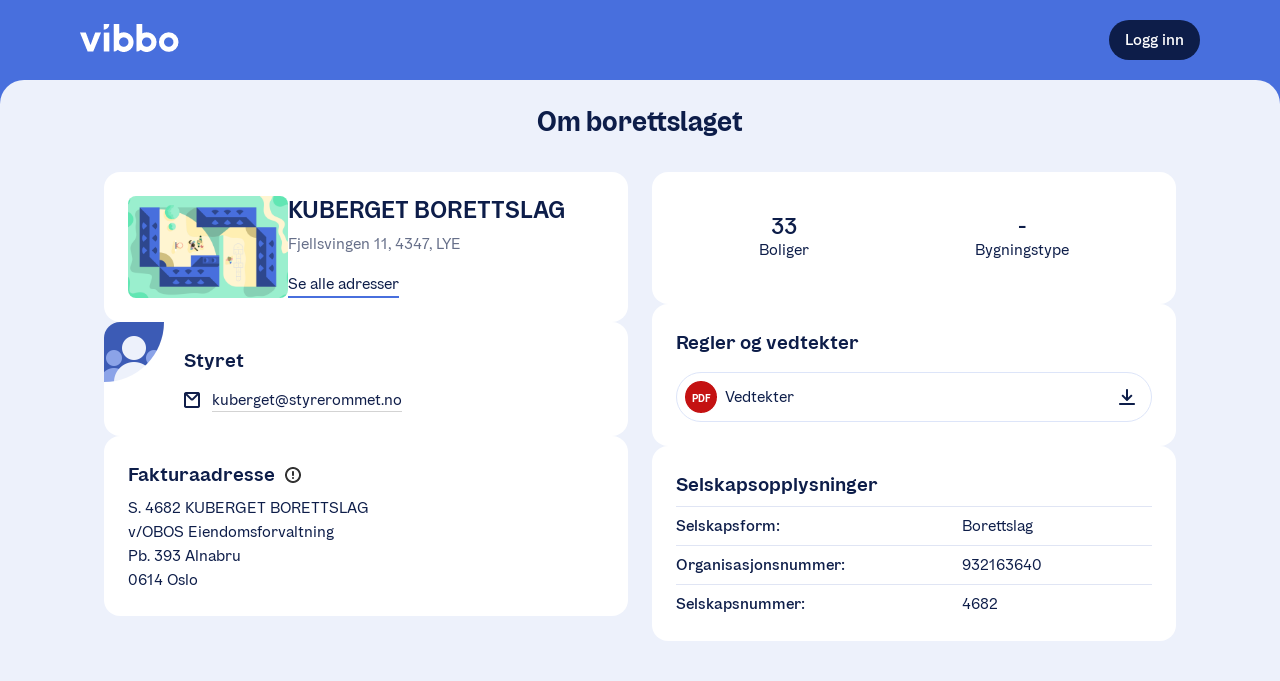

--- FILE ---
content_type: text/html; charset=utf-8
request_url: https://vibbo.no/kuberget/om
body_size: 13791
content:
<!DOCTYPE html><html lang="nb" class=""><head><meta charSet="utf-8" data-next-head=""/><meta name="viewport" content="width=device-width" data-next-head=""/><meta name="viewport" content="width=device-width, initial-scale=1"/><title data-next-head="">KUBERGET BORETTSLAG | En tjeneste fra OBOS</title><meta name="description" content="Les mer om KUBERGET BORETTSLAG" data-next-head=""/><meta property="og:description" content="Les mer om KUBERGET BORETTSLAG" data-next-head=""/><meta property="og:site_name" content="Vibbo - En tjeneste fra OBOS" data-next-head=""/><meta property="og:image" content="/illustrations/vibbo-splash.png" data-next-head=""/><meta property="og:url" content="https://vibbo.no/kuberget" data-next-head=""/><link rel="canonical" href="https://vibbo.no/kuberget" data-next-head=""/><link rel="manifest" href="/site.webmanifest"/><meta name="theme-color" content="#F3F7FE"/><meta name="apple-mobile-web-app-capable" content="yes"/><meta name="apple-mobile-web-app-status-bar-style" content="default"/><meta name="msapplication-TileImage" content="/icons/mstile-150x150.png"/><meta name="msapplication-TileColor" content="#F3F7FE"/><link rel="mask-icon" sizes="any" href="/icons/safari-pinned-tab.svg" color="#486FDD"/><link rel="apple-touch-icon-precomposed" sizes="180x180" href="/icons/apple-touch-icon.png"/><link rel="icon" type="image/png" sizes="16x16" href="/icons/favicon-16x16.png"/><link rel="icon" type="image/png" sizes="32x32" href="/icons/favicon-32x32.png"/><meta name="apple-itunes-app" content="app-id=1512141305"/><link rel="preload" href="/_next/static/chunks/bfeb03155c64b791.css" as="style"/><link rel="stylesheet" href="/_next/static/chunks/bfeb03155c64b791.css" data-n-g=""/><noscript data-n-css=""></noscript><script src="/_next/static/chunks/2fe42d53290edec6.js" defer=""></script><script src="/_next/static/chunks/a01cba67475b3f64.js" defer=""></script><script src="/_next/static/chunks/8dbbce55ea54da88.js" defer=""></script><script src="/_next/static/chunks/ae5d1e7937db036e.js" defer=""></script><script src="/_next/static/chunks/bc87fd553fc6fe8d.js" defer=""></script><script src="/_next/static/chunks/turbopack-61e4509b56e54729.js" defer=""></script><script src="/_next/static/chunks/7352d98c58a756a2.js" defer=""></script><script src="/_next/static/chunks/f4815ec23f903628.js" defer=""></script><script src="/_next/static/chunks/3568e756be5b89a2.js" defer=""></script><script src="/_next/static/chunks/030ca9a68f0b5aa6.js" defer=""></script><script src="/_next/static/chunks/515126ef818a9f2c.js" defer=""></script><script src="/_next/static/chunks/5a87e783f2717435.js" defer=""></script><script src="/_next/static/chunks/777b57352d6961fe.js" defer=""></script><script src="/_next/static/chunks/5df3c6f54c0b4d96.js" defer=""></script><script src="/_next/static/chunks/b2d17aca59f8a6b5.js" defer=""></script><script src="/_next/static/chunks/b2cef6e2bee7e48d.js" defer=""></script><script src="/_next/static/chunks/2b5d6dfcaac2da46.js" defer=""></script><script src="/_next/static/chunks/971c726e1d59d582.js" defer=""></script><script src="/_next/static/chunks/turbopack-75ff6e0c42146dec.js" defer=""></script><script src="/_next/static/MD33dyft6QBtiDZ-2Qr8s/_ssgManifest.js" defer=""></script><script src="/_next/static/MD33dyft6QBtiDZ-2Qr8s/_buildManifest.js" defer=""></script><style data-emotion="css 12lsyf4 1b1a1ij 1ums1xk 1k0ekee r7rqc6 7151dv 1cokfhr 1u9oqph 1acbpvw f1cmpm ugqqnj 1ailgf2 xj5x8y fcg4ls 1syqla5 1itksf 1np10z8 5q8hty 1f4ucas 1xxdhcw 1xwdn1n 1gszjto 1dpjnrz 11l6mbx 1s5ubni 10e1664 a3wpix 74jqua mc6wp 1kii37h 4yde40 12ec8ux 54wwv8 embfrj 1gnk3bx k8tau2 1hlrzj1 clftm4 c6mbwt zxitdv 9l2m55 1yhtzby 1os8zll 1lag81 3t0z3r 17nvdf2 3bf8qa 1bvfagg 16uaz4 7bmoy9 yqkiu0 5herth bb8v10 tiy03q 1qbpnmr toevlr 89usnz wr4dqh fr7tiq 5x0u19 122vqul sj6t22 1gswb7p 12r2qo4 1la93qk 1tfwjcc 5whiel sl8aty 1u96f50 fl0s65 f2926r jivvul 18gyguj 9ak2yi 9jhh14 xywjc2 1htorpk cnfrsc dhgstz 1ln705g 1ed9yqt 9fow4h zdi53b 1o95ib avcstp 1exop6w j6p4zh 1how5go 11z0eqw kdk2d3 16r0f3s gvhgoy 18ja5zl smx1it b1nsip 1ap4m9i 1g34c74 b9axe5 1dmopzx i2oy3s 1hsb2kk daby4v ntkjd1 1aajoty t7ysv3 b993ml 1v4a1jn wiotw6 1f3n42u 1qem08x 1niektq 1d165qt 15fmrpo 1irqafk b180nr 14o1l68 pp5jho 1cr7kjl ayw4oz 764ifk p5gece iyrs6k ubradz nr0mwu">body{background-color:white;min-height:100vh;outline:0;margin:0;font-size:16px;position:relative;--dynamic-size-4:0.25rem;--dynamic-size-6:0.375rem;--dynamic-size-8:0.5rem;--dynamic-size-10:0.625rem;--dynamic-size-11:0.6875rem;--dynamic-size-12:0.75rem;--dynamic-size-14:0.875rem;--dynamic-size-16:1rem;--dynamic-size-18:1.125rem;--dynamic-size-20:1.25rem;--dynamic-size-24:1.5rem;--dynamic-size-28:1.75rem;--dynamic-size-32:2rem;--dynamic-size-36:2.25rem;--dynamic-size-40:2.5rem;--dynamic-size-48:3rem;--grid-padding:16px;--border-radius-small:8px;--border-radius-medium:16px;--border-radius-large:24px;}@media (min-width: 600px){body{--grid-padding:24px;}}#__next{min-height:100vh;}*,*:before,*:after{box-sizing:border-box;}*:focus{outline-color:#0D1D49;}*::selection{background:#486FDD;color:white;}@font-face{font-family:OBOSDisplay;font-display:auto;src:url("/obos-font/WOFF2/OBOSDisplay-Black.woff2") format("woff2"),url("/obos-font/WOFF/OBOSDisplay-Black.woff") format("woff");font-weight:900;font-style:normal;}@font-face{font-family:OBOSDisplay;font-display:auto;src:url("/obos-font/WOFF2/OBOSDisplay-Bold.woff2") format("woff2"),url("/obos-font/WOFF/OBOSDisplay-Bold.woff") format("woff");font-weight:700;font-style:normal;}@font-face{font-family:OBOSDisplay;font-display:auto;src:url("/obos-font/WOFF2/OBOSDisplay-SemiBold.woff2") format("woff2"),url("/obos-font/WOFF/OBOSDisplay-SemiBold.woff") format("woff");font-weight:600;font-style:normal;}@font-face{font-family:OBOSDisplay;font-display:auto;src:url("/obos-font/WOFF2/OBOSDisplay-Medium.woff2") format("woff2"),url("/obos-font/WOFF/OBOSDisplay-Medium.woff") format("woff");font-weight:500;font-style:normal;}@font-face{font-family:OBOSDisplay;font-display:auto;src:url("/obos-font/WOFF2/OBOSDisplay-Regular.woff2") format("woff2"),url("/obos-font/WOFF/OBOSDisplay-Regular.woff") format("woff");font-weight:400;font-style:normal;}@font-face{font-family:OBOSText;font-display:auto;src:url("/obos-font/WOFF2/OBOSText-Black.woff2") format("woff2"),url("/obos-font/WOFF/OBOSText-Black.woff") format("woff");font-weight:900;font-style:normal;}@font-face{font-family:OBOSText;font-display:auto;src:url("/obos-font/WOFF2/OBOSText-BlackItalic.woff2") format("woff2"),url("/obos-font/WOFF/OBOSText-BlackItalic.woff") format("woff");font-weight:900;font-style:italic;}@font-face{font-family:OBOSText;font-display:auto;src:url("/obos-font/WOFF2/OBOSText-Bold.woff2") format("woff2"),url("/obos-font/WOFF/OBOSText-Bold.woff") format("woff");font-weight:700;font-style:normal;}@font-face{font-family:OBOSText;font-display:auto;src:url("/obos-font/WOFF2/OBOSText-BoldItalic.woff2") format("woff2"),url("/obos-font/WOFF/OBOSText-BoldItalic.woff") format("woff");font-weight:700;font-style:italic;}@font-face{font-family:OBOSText;font-display:auto;src:url("/obos-font/WOFF2/OBOSText-SemiBold.woff2") format("woff2"),url("/obos-font/WOFF/OBOSText-SemiBold.woff") format("woff");font-weight:600;font-style:normal;}@font-face{font-family:OBOSText;font-display:auto;src:url("/obos-font/WOFF2/OBOSText-SemiBoldItalic.woff2") format("woff2"),url("/obos-font/WOFF/OBOSText-SemiBoldItalic.woff") format("woff");font-weight:600;font-style:italic;}@font-face{font-family:OBOSText;font-display:auto;src:url("/obos-font/WOFF2/OBOSText-Medium.woff2") format("woff2"),url("/obos-font/WOFF/OBOSText-Medium.woff") format("woff");font-weight:500;font-style:normal;}@font-face{font-family:OBOSText;font-display:auto;src:url("/obos-font/WOFF2/OBOSText-MediumItalic.woff2") format("woff2"),url("/obos-font/WOFF/OBOSText-MediumItalic.woff") format("woff");font-weight:500;font-style:italic;}@font-face{font-family:OBOSText;font-display:auto;src:url("/obos-font/WOFF2/OBOSText-Regular.woff2") format("woff2"),url("/obos-font/WOFF/OBOSText-Regular.woff") format("woff");font-weight:400;font-style:normal;}@font-face{font-family:OBOSText;font-display:auto;src:url("/obos-font/WOFF2/OBOSText-RegularItalic.woff2") format("woff2"),url("/obos-font/WOFF/OBOSText-RegularItalic.woff") format("woff");font-weight:400;font-style:italic;}@font-face{font-family:OBOSText;font-display:auto;src:url("/obos-font/WOFF2/OBOSText-Light.woff2") format("woff2"),url("/obos-font/WOFF/OBOSText-Light.woff") format("woff");font-weight:300;font-style:normal;}@font-face{font-family:OBOSText;font-display:auto;src:url("/obos-font/WOFF2/OBOSText-LightItalic.woff2") format("woff2"),url("/obos-font/WOFF/OBOSText-LightItalic.woff") format("woff");font-weight:300;font-style:italic;}input,textarea,button,select,a{-webkit-tap-highlight-color:transparent;}@-webkit-keyframes animation-1k0ekee{0%,30%{border:2px solid rgb(72, 111, 221);}100%{border:2px solid rgba(72, 111, 221, 0);}}@keyframes animation-1k0ekee{0%,30%{border:2px solid rgb(72, 111, 221);}100%{border:2px solid rgba(72, 111, 221, 0);}}@-webkit-keyframes animation-r7rqc6{0%{opacity:0;-webkit-transform:translate3d(0, 2px, 0);-moz-transform:translate3d(0, 2px, 0);-ms-transform:translate3d(0, 2px, 0);transform:translate3d(0, 2px, 0);}100%{opacity:1;-webkit-transform:translate3d(0, 0, 0);-moz-transform:translate3d(0, 0, 0);-ms-transform:translate3d(0, 0, 0);transform:translate3d(0, 0, 0);}}@keyframes animation-r7rqc6{0%{opacity:0;-webkit-transform:translate3d(0, 2px, 0);-moz-transform:translate3d(0, 2px, 0);-ms-transform:translate3d(0, 2px, 0);transform:translate3d(0, 2px, 0);}100%{opacity:1;-webkit-transform:translate3d(0, 0, 0);-moz-transform:translate3d(0, 0, 0);-ms-transform:translate3d(0, 0, 0);transform:translate3d(0, 0, 0);}}@-webkit-keyframes animation-7151dv{0%{opacity:0;-webkit-transform:translate3d(-2px, 0, 0);-moz-transform:translate3d(-2px, 0, 0);-ms-transform:translate3d(-2px, 0, 0);transform:translate3d(-2px, 0, 0);}100%{opacity:1;-webkit-transform:translate3d(0, 0, 0);-moz-transform:translate3d(0, 0, 0);-ms-transform:translate3d(0, 0, 0);transform:translate3d(0, 0, 0);}}@keyframes animation-7151dv{0%{opacity:0;-webkit-transform:translate3d(-2px, 0, 0);-moz-transform:translate3d(-2px, 0, 0);-ms-transform:translate3d(-2px, 0, 0);transform:translate3d(-2px, 0, 0);}100%{opacity:1;-webkit-transform:translate3d(0, 0, 0);-moz-transform:translate3d(0, 0, 0);-ms-transform:translate3d(0, 0, 0);transform:translate3d(0, 0, 0);}}@-webkit-keyframes animation-1cokfhr{0%{opacity:0;-webkit-transform:translate3d(0, -2px, 0);-moz-transform:translate3d(0, -2px, 0);-ms-transform:translate3d(0, -2px, 0);transform:translate3d(0, -2px, 0);}100%{opacity:1;-webkit-transform:translate3d(0, 0, 0);-moz-transform:translate3d(0, 0, 0);-ms-transform:translate3d(0, 0, 0);transform:translate3d(0, 0, 0);}}@keyframes animation-1cokfhr{0%{opacity:0;-webkit-transform:translate3d(0, -2px, 0);-moz-transform:translate3d(0, -2px, 0);-ms-transform:translate3d(0, -2px, 0);transform:translate3d(0, -2px, 0);}100%{opacity:1;-webkit-transform:translate3d(0, 0, 0);-moz-transform:translate3d(0, 0, 0);-ms-transform:translate3d(0, 0, 0);transform:translate3d(0, 0, 0);}}@-webkit-keyframes animation-1u9oqph{0%{opacity:0;-webkit-transform:translate3d(2px, 0, 0);-moz-transform:translate3d(2px, 0, 0);-ms-transform:translate3d(2px, 0, 0);transform:translate3d(2px, 0, 0);}100%{opacity:1;-webkit-transform:translate3d(0, 0, 0);-moz-transform:translate3d(0, 0, 0);-ms-transform:translate3d(0, 0, 0);transform:translate3d(0, 0, 0);}}@keyframes animation-1u9oqph{0%{opacity:0;-webkit-transform:translate3d(2px, 0, 0);-moz-transform:translate3d(2px, 0, 0);-ms-transform:translate3d(2px, 0, 0);transform:translate3d(2px, 0, 0);}100%{opacity:1;-webkit-transform:translate3d(0, 0, 0);-moz-transform:translate3d(0, 0, 0);-ms-transform:translate3d(0, 0, 0);transform:translate3d(0, 0, 0);}}@-webkit-keyframes animation-1acbpvw{0%{opacity:0;}100%{opacity:1;}}@keyframes animation-1acbpvw{0%{opacity:0;}100%{opacity:1;}}@-webkit-keyframes animation-f1cmpm{0%{opacity:1;}100%{opacity:0;}}@keyframes animation-f1cmpm{0%{opacity:1;}100%{opacity:0;}}@-webkit-keyframes animation-ugqqnj{0%{opacity:0;-webkit-transform:translate3d(0, 100px, 0);-moz-transform:translate3d(0, 100px, 0);-ms-transform:translate3d(0, 100px, 0);transform:translate3d(0, 100px, 0);}100%{opacity:1;-webkit-transform:translate3d(0, 0px, 0);-moz-transform:translate3d(0, 0px, 0);-ms-transform:translate3d(0, 0px, 0);transform:translate3d(0, 0px, 0);}}@keyframes animation-ugqqnj{0%{opacity:0;-webkit-transform:translate3d(0, 100px, 0);-moz-transform:translate3d(0, 100px, 0);-ms-transform:translate3d(0, 100px, 0);transform:translate3d(0, 100px, 0);}100%{opacity:1;-webkit-transform:translate3d(0, 0px, 0);-moz-transform:translate3d(0, 0px, 0);-ms-transform:translate3d(0, 0px, 0);transform:translate3d(0, 0px, 0);}}@-webkit-keyframes animation-1ailgf2{0%{-webkit-transform:scale(0.01);-moz-transform:scale(0.01);-ms-transform:scale(0.01);transform:scale(0.01);}99.9%{-webkit-transform:scale(1);-moz-transform:scale(1);-ms-transform:scale(1);transform:scale(1);}100%{-webkit-transform:scale(0.01);-moz-transform:scale(0.01);-ms-transform:scale(0.01);transform:scale(0.01);}}@keyframes animation-1ailgf2{0%{-webkit-transform:scale(0.01);-moz-transform:scale(0.01);-ms-transform:scale(0.01);transform:scale(0.01);}99.9%{-webkit-transform:scale(1);-moz-transform:scale(1);-ms-transform:scale(1);transform:scale(1);}100%{-webkit-transform:scale(0.01);-moz-transform:scale(0.01);-ms-transform:scale(0.01);transform:scale(0.01);}}@-webkit-keyframes animation-xj5x8y{0%{opacity:0;-webkit-transform:translate3d(0, -4px, 0);-moz-transform:translate3d(0, -4px, 0);-ms-transform:translate3d(0, -4px, 0);transform:translate3d(0, -4px, 0);}100%{opacity:1;-webkit-transform:translate3d(0, 0, 0);-moz-transform:translate3d(0, 0, 0);-ms-transform:translate3d(0, 0, 0);transform:translate3d(0, 0, 0);}}@keyframes animation-xj5x8y{0%{opacity:0;-webkit-transform:translate3d(0, -4px, 0);-moz-transform:translate3d(0, -4px, 0);-ms-transform:translate3d(0, -4px, 0);transform:translate3d(0, -4px, 0);}100%{opacity:1;-webkit-transform:translate3d(0, 0, 0);-moz-transform:translate3d(0, 0, 0);-ms-transform:translate3d(0, 0, 0);transform:translate3d(0, 0, 0);}}@-webkit-keyframes animation-fcg4ls{0%{opacity:0.3;}40%{opacity:0;}100%{opacity:0;}}@keyframes animation-fcg4ls{0%{opacity:0.3;}40%{opacity:0;}100%{opacity:0;}}@-webkit-keyframes animation-1syqla5{0%{-webkit-transform:scale(1);-moz-transform:scale(1);-ms-transform:scale(1);transform:scale(1);}40%{-webkit-transform:scale(1.4);-moz-transform:scale(1.4);-ms-transform:scale(1.4);transform:scale(1.4);}100%{-webkit-transform:scale(1.4);-moz-transform:scale(1.4);-ms-transform:scale(1.4);transform:scale(1.4);}}@keyframes animation-1syqla5{0%{-webkit-transform:scale(1);-moz-transform:scale(1);-ms-transform:scale(1);transform:scale(1);}40%{-webkit-transform:scale(1.4);-moz-transform:scale(1.4);-ms-transform:scale(1.4);transform:scale(1.4);}100%{-webkit-transform:scale(1.4);-moz-transform:scale(1.4);-ms-transform:scale(1.4);transform:scale(1.4);}}@-webkit-keyframes animation-1itksf{0%{opacity:0;-webkit-transform:translate3d(0, 4px, 0);-moz-transform:translate3d(0, 4px, 0);-ms-transform:translate3d(0, 4px, 0);transform:translate3d(0, 4px, 0);}100%{opacity:1;-webkit-transform:translate3d(0, 0, 0);-moz-transform:translate3d(0, 0, 0);-ms-transform:translate3d(0, 0, 0);transform:translate3d(0, 0, 0);}}@keyframes animation-1itksf{0%{opacity:0;-webkit-transform:translate3d(0, 4px, 0);-moz-transform:translate3d(0, 4px, 0);-ms-transform:translate3d(0, 4px, 0);transform:translate3d(0, 4px, 0);}100%{opacity:1;-webkit-transform:translate3d(0, 0, 0);-moz-transform:translate3d(0, 0, 0);-ms-transform:translate3d(0, 0, 0);transform:translate3d(0, 0, 0);}}@-webkit-keyframes animation-1np10z8{0%{opacity:0;-webkit-transform:translate3d(-4px, 0, 0);-moz-transform:translate3d(-4px, 0, 0);-ms-transform:translate3d(-4px, 0, 0);transform:translate3d(-4px, 0, 0);}100%{opacity:1;-webkit-transform:translate3d(0, 0, 0);-moz-transform:translate3d(0, 0, 0);-ms-transform:translate3d(0, 0, 0);transform:translate3d(0, 0, 0);}}@keyframes animation-1np10z8{0%{opacity:0;-webkit-transform:translate3d(-4px, 0, 0);-moz-transform:translate3d(-4px, 0, 0);-ms-transform:translate3d(-4px, 0, 0);transform:translate3d(-4px, 0, 0);}100%{opacity:1;-webkit-transform:translate3d(0, 0, 0);-moz-transform:translate3d(0, 0, 0);-ms-transform:translate3d(0, 0, 0);transform:translate3d(0, 0, 0);}}@-webkit-keyframes animation-5q8hty{0%{opacity:0;-webkit-transform:translate3d(4px, 0, 0);-moz-transform:translate3d(4px, 0, 0);-ms-transform:translate3d(4px, 0, 0);transform:translate3d(4px, 0, 0);}100%{opacity:1;-webkit-transform:translate3d(0, 0, 0);-moz-transform:translate3d(0, 0, 0);-ms-transform:translate3d(0, 0, 0);transform:translate3d(0, 0, 0);}}@keyframes animation-5q8hty{0%{opacity:0;-webkit-transform:translate3d(4px, 0, 0);-moz-transform:translate3d(4px, 0, 0);-ms-transform:translate3d(4px, 0, 0);transform:translate3d(4px, 0, 0);}100%{opacity:1;-webkit-transform:translate3d(0, 0, 0);-moz-transform:translate3d(0, 0, 0);-ms-transform:translate3d(0, 0, 0);transform:translate3d(0, 0, 0);}}@-webkit-keyframes animation-1f4ucas{0%{-webkit-transform:translate(4%, 4%) rotateZ(10deg) scale(1);-moz-transform:translate(4%, 4%) rotateZ(10deg) scale(1);-ms-transform:translate(4%, 4%) rotateZ(10deg) scale(1);transform:translate(4%, 4%) rotateZ(10deg) scale(1);}50%{-webkit-transform:translate(0%, -4%) rotateZ(-10deg) scale(1.2);-moz-transform:translate(0%, -4%) rotateZ(-10deg) scale(1.2);-ms-transform:translate(0%, -4%) rotateZ(-10deg) scale(1.2);transform:translate(0%, -4%) rotateZ(-10deg) scale(1.2);}100%{-webkit-transform:translate(0%, 0%) rotateZ(0deg) scale(1);-moz-transform:translate(0%, 0%) rotateZ(0deg) scale(1);-ms-transform:translate(0%, 0%) rotateZ(0deg) scale(1);transform:translate(0%, 0%) rotateZ(0deg) scale(1);}}@keyframes animation-1f4ucas{0%{-webkit-transform:translate(4%, 4%) rotateZ(10deg) scale(1);-moz-transform:translate(4%, 4%) rotateZ(10deg) scale(1);-ms-transform:translate(4%, 4%) rotateZ(10deg) scale(1);transform:translate(4%, 4%) rotateZ(10deg) scale(1);}50%{-webkit-transform:translate(0%, -4%) rotateZ(-10deg) scale(1.2);-moz-transform:translate(0%, -4%) rotateZ(-10deg) scale(1.2);-ms-transform:translate(0%, -4%) rotateZ(-10deg) scale(1.2);transform:translate(0%, -4%) rotateZ(-10deg) scale(1.2);}100%{-webkit-transform:translate(0%, 0%) rotateZ(0deg) scale(1);-moz-transform:translate(0%, 0%) rotateZ(0deg) scale(1);-ms-transform:translate(0%, 0%) rotateZ(0deg) scale(1);transform:translate(0%, 0%) rotateZ(0deg) scale(1);}}@-webkit-keyframes animation-1xxdhcw{0%{-webkit-transform:scale(1);-moz-transform:scale(1);-ms-transform:scale(1);transform:scale(1);opacity:1;}100%{-webkit-transform:scale(1.5);-moz-transform:scale(1.5);-ms-transform:scale(1.5);transform:scale(1.5);opacity:0;}}@keyframes animation-1xxdhcw{0%{-webkit-transform:scale(1);-moz-transform:scale(1);-ms-transform:scale(1);transform:scale(1);opacity:1;}100%{-webkit-transform:scale(1.5);-moz-transform:scale(1.5);-ms-transform:scale(1.5);transform:scale(1.5);opacity:0;}}@-webkit-keyframes animation-1xwdn1n{to{-webkit-transform:rotate(360deg);-moz-transform:rotate(360deg);-ms-transform:rotate(360deg);transform:rotate(360deg);}}@keyframes animation-1xwdn1n{to{-webkit-transform:rotate(360deg);-moz-transform:rotate(360deg);-ms-transform:rotate(360deg);transform:rotate(360deg);}}@-webkit-keyframes animation-1gszjto{0%{-webkit-background-position:0 0;background-position:0 0;}100%{-webkit-background-position:-200% 0;background-position:-200% 0;}}@keyframes animation-1gszjto{0%{-webkit-background-position:0 0;background-position:0 0;}100%{-webkit-background-position:-200% 0;background-position:-200% 0;}}@-webkit-keyframes animation-1dpjnrz{0%{opacity:0;-webkit-transform:scale(0.9);-moz-transform:scale(0.9);-ms-transform:scale(0.9);transform:scale(0.9);}100%{opacity:1;-webkit-transform:none;-moz-transform:none;-ms-transform:none;transform:none;}}@keyframes animation-1dpjnrz{0%{opacity:0;-webkit-transform:scale(0.9);-moz-transform:scale(0.9);-ms-transform:scale(0.9);transform:scale(0.9);}100%{opacity:1;-webkit-transform:none;-moz-transform:none;-ms-transform:none;transform:none;}}@-webkit-keyframes animation-11l6mbx{0%{-webkit-transform:translate(4%, 0) rotateZ(3deg) scale(1);-moz-transform:translate(4%, 0) rotateZ(3deg) scale(1);-ms-transform:translate(4%, 0) rotateZ(3deg) scale(1);transform:translate(4%, 0) rotateZ(3deg) scale(1);}50%{-webkit-transform:translate(0, -10%) rotateZ(-3deg) scale(1);-moz-transform:translate(0, -10%) rotateZ(-3deg) scale(1);-ms-transform:translate(0, -10%) rotateZ(-3deg) scale(1);transform:translate(0, -10%) rotateZ(-3deg) scale(1);}100%{-webkit-transform:translate(0%, 0%) rotateZ(0deg) scale(1);-moz-transform:translate(0%, 0%) rotateZ(0deg) scale(1);-ms-transform:translate(0%, 0%) rotateZ(0deg) scale(1);transform:translate(0%, 0%) rotateZ(0deg) scale(1);}}@keyframes animation-11l6mbx{0%{-webkit-transform:translate(4%, 0) rotateZ(3deg) scale(1);-moz-transform:translate(4%, 0) rotateZ(3deg) scale(1);-ms-transform:translate(4%, 0) rotateZ(3deg) scale(1);transform:translate(4%, 0) rotateZ(3deg) scale(1);}50%{-webkit-transform:translate(0, -10%) rotateZ(-3deg) scale(1);-moz-transform:translate(0, -10%) rotateZ(-3deg) scale(1);-ms-transform:translate(0, -10%) rotateZ(-3deg) scale(1);transform:translate(0, -10%) rotateZ(-3deg) scale(1);}100%{-webkit-transform:translate(0%, 0%) rotateZ(0deg) scale(1);-moz-transform:translate(0%, 0%) rotateZ(0deg) scale(1);-ms-transform:translate(0%, 0%) rotateZ(0deg) scale(1);transform:translate(0%, 0%) rotateZ(0deg) scale(1);}}.css-1s5ubni{display:-webkit-box;display:-webkit-flex;display:-ms-flexbox;display:flex;-webkit-flex-direction:column;-ms-flex-direction:column;flex-direction:column;}.css-10e1664{-webkit-box-flex:1;-webkit-flex-grow:1;-ms-flex-positive:1;flex-grow:1;-webkit-flex-basis:auto;-ms-flex-preferred-size:auto;flex-basis:auto;display:-webkit-box;display:-webkit-flex;display:-ms-flexbox;display:flex;-webkit-flex-direction:column;-ms-flex-direction:column;flex-direction:column;}.css-a3wpix{padding-bottom:0.15rem;-webkit-transition:background-image 0.2s ease-in-out;transition:background-image 0.2s ease-in-out;}.css-74jqua{padding-bottom:0.15rem;-webkit-transition:background-image 0.2s ease-in-out;transition:background-image 0.2s ease-in-out;background-image:linear-gradient(
    to top,
    transparent,
    transparent 0,
    #486FDD 0,
    #486FDD 2px,
    transparent 2px
  );}.css-mc6wp{font-weight:500;color:inherit;-webkit-user-select:none;-moz-user-select:none;-ms-user-select:none;user-select:none;line-height:1;word-break:break-all;}.css-mc6wp:empty{display:none;}@-webkit-keyframes animation-1kii37h{100%{-webkit-background-position:0 -22000px;background-position:0 -22000px;}}@keyframes animation-1kii37h{100%{-webkit-background-position:0 -22000px;background-position:0 -22000px;}}.css-4yde40{position:fixed;z-index:1000;-webkit-flex-direction:column;-ms-flex-direction:column;flex-direction:column;-webkit-align-items:flex-end;-webkit-box-align:flex-end;-ms-flex-align:flex-end;align-items:flex-end;-webkit-box-pack:end;-ms-flex-pack:end;-webkit-justify-content:flex-end;justify-content:flex-end;right:20px;bottom:20px;display:-webkit-box;display:-webkit-flex;display:-ms-flexbox;display:flex;width:500px;max-width:calc(100% - 40px);height:100%;pointer-events:none;}@media (min-width: 450px){.css-4yde40{padding:0 20px;}}.css-4yde40>:not(:last-child){margin-bottom:20px;}.css-12ec8ux{display:-webkit-box;display:-webkit-flex;display:-ms-flexbox;display:flex;-webkit-flex-direction:column;-ms-flex-direction:column;flex-direction:column;max-width:100%;position:relative;margin-left:auto;margin-right:auto;padding-left:var(--grid-padding);padding-right:var(--grid-padding);width:calc(1120px + (var(--grid-padding) * 2));--full-width-block-margin:calc(var(--grid-padding) * -1);}@media (min-width: 1184px){.css-12ec8ux{--full-width-block-margin:0;}}.css-54wwv8{font-family:OBOSText,sans-serif;text-rendering:optimizeLegibility;-webkit-font-smoothing:antialiased;-moz-osx-font-smoothing:grayscale;font-size:var(--dynamic-size-14);line-height:var(--dynamic-size-20);color:#0D1D49;font-weight:400;}@media (min-width: 600px){.css-54wwv8{font-size:var(--dynamic-size-16);line-height:var(--dynamic-size-24);}}.css-embfrj{position:relative;max-width:100%;display:inline-block;border-radius:100px;}.css-embfrj:focus-within{outline:none;}html.use-keyboard-focus-effect .css-embfrj:focus-within:before{content:' ';position:absolute;z-index:1;left:-1px;top:-1px;bottom:-1px;right:-1px;border:2px solid #0D1D49;border-radius:50px;}.css-1gnk3bx{margin-top:10px;}.css-k8tau2{margin-top:30px;}.css-1hlrzj1{font-family:OBOSText,sans-serif;text-rendering:optimizeLegibility;-webkit-font-smoothing:antialiased;-moz-osx-font-smoothing:grayscale;font-size:var(--dynamic-size-14);line-height:var(--dynamic-size-20);color:#0D1D49;font-weight:500;position:absolute;width:1px;height:1px;padding:0;margin:-1px;overflow:hidden;clip:rect(0, 0, 0, 0);border:0;white-space:nowrap;word-wrap:normal;}@media (min-width: 600px){.css-1hlrzj1{font-size:var(--dynamic-size-16);line-height:var(--dynamic-size-24);}}.css-clftm4{font-family:OBOSText,sans-serif;text-rendering:optimizeLegibility;-webkit-font-smoothing:antialiased;-moz-osx-font-smoothing:grayscale;margin:0;-webkit-appearance:none;-moz-appearance:none;-ms-appearance:none;appearance:none;border:1px solid #828BA3;border-radius:30px;min-width:10px;font-size:var(--dynamic-size-16);padding:20px 20px;border-right:none;border-top-right-radius:0;border-bottom-right-radius:0;border-color:transparent!important;box-shadow:none!important;}.css-clftm4:-webkit-autofill,.css-clftm4:-webkit-autofill:hover,.css-clftm4:-webkit-autofill:focus{-webkit-transition:background-color 9000000s 0s;transition:background-color 9000000s 0s;}.css-clftm4:-moz-read-only{border:none;}.css-clftm4:read-only{border:none;}.css-clftm4:focus{color:initial;outline:none;border:1px solid #2551CA;box-shadow:0px 0px 0px 1px #2551CA inset;}.css-clftm4::-webkit-input-placeholder{color:#9EA5B7;}.css-clftm4::-moz-placeholder{color:#9EA5B7;}.css-clftm4:-ms-input-placeholder{color:#9EA5B7;}.css-clftm4::placeholder{color:#9EA5B7;}.css-clftm4:disabled{background-color:#F9F9FB;color:#9EA5B7;border:1px solid #9EA5B7;}.css-clftm4:hover:enabled{border-color:#2551CA;box-shadow:0px 0px 0px 0px;}.css-clftm4:hover:focus{box-shadow:0px 0px 0px 1px #2551CA inset;}.css-clftm4:focus{padding-right:19px;}.css-c6mbwt{display:-webkit-box;display:-webkit-flex;display:-ms-flexbox;display:flex;-webkit-flex-direction:row;-ms-flex-direction:row;flex-direction:row;max-width:100%;}.css-zxitdv{border:1px solid #828BA3;background-color:#FFFFFF;border-left:none;border-top-right-radius:100px;border-bottom-right-radius:100px;display:-webkit-box;display:-webkit-flex;display:-ms-flexbox;display:flex;-webkit-align-content:center;-ms-flex-line-pack:center;align-content:center;-webkit-align-items:center;-webkit-box-align:center;-ms-flex-align:center;align-items:center;padding:0 10px 0 5px;border-color:transparent!important;box-shadow:none!important;}.css-9l2m55{background:none;color:inherit;padding:0;margin:0;border-radius:0;border:none;cursor:pointer;-webkit-tap-highlight-color:transparent;font-family:OBOSText,sans-serif;text-rendering:optimizeLegibility;-webkit-font-smoothing:antialiased;-moz-osx-font-smoothing:grayscale;display:-webkit-box;display:-webkit-flex;display:-ms-flexbox;display:flex;gap:0.5em;-webkit-flex-shrink:0;-ms-flex-negative:0;flex-shrink:0;width:-webkit-max-content;width:-moz-max-content;width:max-content;height:-webkit-max-content;height:-moz-max-content;height:max-content;text-align:center;max-width:100%;position:relative;-webkit-align-items:center;-webkit-box-align:center;-ms-flex-align:center;align-items:center;-webkit-box-pack:center;-ms-flex-pack:center;-webkit-justify-content:center;justify-content:center;-webkit-text-decoration:none;text-decoration:none;-webkit-transition:all 25ms ease-in-out;transition:all 25ms ease-in-out;-webkit-tap-highlight-color:'rgba(0, 0, 0, 0)';font-size:var(--dynamic-size-18);border-radius:var(--dynamic-size-48);min-height:var(--dynamic-size-48);padding:var(--dynamic-size-12) var(--dynamic-size-20);background-color:#0D1D49;color:white;}.css-9l2m55:disabled{cursor:default;}.css-9l2m55:focus{outline-width:0;}.css-9l2m55[hidden]{display:none;}.css-9l2m55::before,.css-9l2m55::after{content:'';position:absolute;top:0;left:0;right:0;bottom:0;border-radius:inherit;pointer-events:none;}.css-9l2m55::before{top:0;left:0;right:0;bottom:0;border-width:var(--inner-border-width, 1px);border-style:var(--inner-border-style, solid);border-color:var(--inner-border-color, transparent);}.css-9l2m55::after{top:-4px;left:-4px;right:-4px;bottom:-4px;border-width:var(--outer-border-width, 2px);border-style:var(--outer-border-style, solid);border-color:var(--outer-border-color, transparent);}.css-9l2m55:hover:not(:disabled){background-color:#152F74;}.css-9l2m55:active:not(:disabled){background-color:#060C1E;-webkit-transform:scale(0.99);-moz-transform:scale(0.99);-ms-transform:scale(0.99);transform:scale(0.99);}.css-9l2m55:disabled:not([data-loading=true]){background-color:#9EA5B7;}.css-9l2m55:focus-visible{--outer-border-color:#0D1D49;outline:none;}.css-1yhtzby{font-family:OBOSText,sans-serif;text-rendering:optimizeLegibility;-webkit-font-smoothing:antialiased;-moz-osx-font-smoothing:grayscale;font-size:var(--dynamic-size-14);line-height:var(--dynamic-size-20);color:white;color:#666F89;font-weight:400;visibility:hidden;}.css-1os8zll{font-family:OBOSText,sans-serif;text-rendering:optimizeLegibility;-webkit-font-smoothing:antialiased;-moz-osx-font-smoothing:grayscale;font-size:var(--dynamic-size-14);line-height:var(--dynamic-size-20);color:#0D1D49;font-weight:400;color:#101e4a;font-weight:500;-webkit-text-decoration:none;text-decoration:none;position:relative;}@media (min-width: 600px){.css-1os8zll{font-size:var(--dynamic-size-16);line-height:var(--dynamic-size-24);}}.css-1os8zll:hover:not(:focus-visible) >span{background-image:linear-gradient(
    to top,
    transparent,
    transparent 0,
    #61E6B3 0,
    #61E6B3 2px,
    transparent 2px
  );}.css-1os8zll:focus-visible{outline:none;}html.use-keyboard-focus-effect .css-1os8zll:focus-visible:before{content:' ';position:absolute;z-index:1;left:-6px;top:-6px;bottom:-6px;right:-6px;border:2px solid #101e4a;border-radius:4px;}.css-1lag81{display:-webkit-box;display:-webkit-flex;display:-ms-flexbox;display:flex;-webkit-flex-direction:column;-ms-flex-direction:column;flex-direction:column;-webkit-align-items:center;-webkit-box-align:center;-ms-flex-align:center;align-items:center;}.css-3t0z3r{background:none;color:inherit;padding:0;margin:0;border-radius:0;border:none;cursor:pointer;-webkit-tap-highlight-color:transparent;font-family:OBOSText,sans-serif;text-rendering:optimizeLegibility;-webkit-font-smoothing:antialiased;-moz-osx-font-smoothing:grayscale;display:-webkit-box;display:-webkit-flex;display:-ms-flexbox;display:flex;gap:0.5em;-webkit-flex-shrink:0;-ms-flex-negative:0;flex-shrink:0;width:-webkit-max-content;width:-moz-max-content;width:max-content;height:-webkit-max-content;height:-moz-max-content;height:max-content;text-align:center;max-width:100%;position:relative;-webkit-align-items:center;-webkit-box-align:center;-ms-flex-align:center;align-items:center;-webkit-box-pack:center;-ms-flex-pack:center;-webkit-justify-content:center;justify-content:center;-webkit-text-decoration:none;text-decoration:none;-webkit-transition:all 25ms ease-in-out;transition:all 25ms ease-in-out;-webkit-tap-highlight-color:'rgba(0, 0, 0, 0)';font-size:var(--dynamic-size-16);border-radius:var(--dynamic-size-40);min-height:var(--dynamic-size-40);padding:var(--dynamic-size-8) var(--dynamic-size-16);background-color:#0D1D49;color:white;}.css-3t0z3r:disabled{cursor:default;}.css-3t0z3r:focus{outline-width:0;}.css-3t0z3r[hidden]{display:none;}.css-3t0z3r::before,.css-3t0z3r::after{content:'';position:absolute;top:0;left:0;right:0;bottom:0;border-radius:inherit;pointer-events:none;}.css-3t0z3r::before{top:0;left:0;right:0;bottom:0;border-width:var(--inner-border-width, 1px);border-style:var(--inner-border-style, solid);border-color:var(--inner-border-color, transparent);}.css-3t0z3r::after{top:-4px;left:-4px;right:-4px;bottom:-4px;border-width:var(--outer-border-width, 2px);border-style:var(--outer-border-style, solid);border-color:var(--outer-border-color, transparent);}.css-3t0z3r:hover:not(:disabled){background-color:#152F74;}.css-3t0z3r:active:not(:disabled){background-color:#060C1E;-webkit-transform:scale(0.99);-moz-transform:scale(0.99);-ms-transform:scale(0.99);transform:scale(0.99);}.css-3t0z3r:disabled:not([data-loading=true]){background-color:#9EA5B7;}.css-3t0z3r:focus-visible{--outer-border-color:#0D1D49;outline:none;}.css-17nvdf2{margin-top:40px;background-color:#0D1D49;}.css-3bf8qa{width:175px;margin-bottom:30px;}@media (min-width: 800px){.css-3bf8qa{margin-bottom:unset;}}.css-1bvfagg{display:-webkit-box;display:-webkit-flex;display:-ms-flexbox;display:flex;-webkit-flex-direction:column;-ms-flex-direction:column;flex-direction:column;max-width:100%;position:relative;margin-left:auto;margin-right:auto;padding-left:var(--grid-padding);padding-right:var(--grid-padding);width:calc(1120px + (var(--grid-padding) * 2));--full-width-block-margin:calc(var(--grid-padding) * -1);padding:32px 15px;}@media (min-width: 1184px){.css-1bvfagg{--full-width-block-margin:0;}}@media (min-width: 800px){.css-1bvfagg{-webkit-flex-direction:row;-ms-flex-direction:row;flex-direction:row;-webkit-box-pack:justify;-webkit-justify-content:space-between;justify-content:space-between;}}@media print{.css-1bvfagg{display:none;}}.css-16uaz4{display:-webkit-box;display:-webkit-flex;display:-ms-flexbox;display:flex;-webkit-flex-direction:column;-ms-flex-direction:column;flex-direction:column;gap:16px;}.css-7bmoy9{width:87px;height:25px;}.css-7bmoy9 path{fill:#FFFFFF;}.css-yqkiu0{display:-webkit-box;display:-webkit-flex;display:-ms-flexbox;display:flex;-webkit-flex-direction:column;-ms-flex-direction:column;flex-direction:column;-webkit-align-items:flex-start;-webkit-box-align:flex-start;-ms-flex-align:flex-start;align-items:flex-start;gap:36px;}@media (min-width: 800px){.css-yqkiu0{-webkit-flex-direction:row;-ms-flex-direction:row;flex-direction:row;}}.css-5herth{display:-webkit-box;display:-webkit-flex;display:-ms-flexbox;display:flex;-webkit-flex-direction:column;-ms-flex-direction:column;flex-direction:column;gap:8px;}.css-bb8v10{font-family:OBOSText,sans-serif;text-rendering:optimizeLegibility;-webkit-font-smoothing:antialiased;-moz-osx-font-smoothing:grayscale;font-size:var(--dynamic-size-14);line-height:var(--dynamic-size-20);color:#0D1D49;font-weight:400;color:#486FDD;font-weight:500;-webkit-text-decoration:none;text-decoration:none;position:relative;color:#FFFFFF;font-size:var(--dynamic-size-14);text-align:left;}@media (min-width: 600px){.css-bb8v10{font-size:var(--dynamic-size-16);line-height:var(--dynamic-size-24);}}.css-bb8v10:hover>span{opacity:0.7;}.css-bb8v10:focus-visible{outline:none;}html.use-keyboard-focus-effect .css-bb8v10:focus-visible:before{content:' ';position:absolute;z-index:1;left:-6px;top:-6px;bottom:-6px;right:-6px;border:2px solid #486FDD;border-radius:4px;}.css-bb8v10:not(:last-child){margin-right:60px;}.css-tiy03q{background:none;color:inherit;padding:0;margin:0;border-radius:0;border:none;cursor:pointer;-webkit-tap-highlight-color:transparent;font-family:OBOSText,sans-serif;text-rendering:optimizeLegibility;-webkit-font-smoothing:antialiased;-moz-osx-font-smoothing:grayscale;font-family:OBOSText,sans-serif;text-rendering:optimizeLegibility;-webkit-font-smoothing:antialiased;-moz-osx-font-smoothing:grayscale;font-size:var(--dynamic-size-14);line-height:var(--dynamic-size-20);color:#0D1D49;font-weight:400;color:#486FDD;font-weight:500;-webkit-text-decoration:none;text-decoration:none;position:relative;color:#FFFFFF;font-size:var(--dynamic-size-14);text-align:left;}.css-tiy03q:disabled{cursor:default;}.css-tiy03q:focus{outline-width:0;}@media (min-width: 600px){.css-tiy03q{font-size:var(--dynamic-size-16);line-height:var(--dynamic-size-24);}}.css-tiy03q:hover>span{opacity:0.7;}.css-tiy03q:focus-visible{outline:none;}html.use-keyboard-focus-effect .css-tiy03q:focus-visible:before{content:' ';position:absolute;z-index:1;left:-6px;top:-6px;bottom:-6px;right:-6px;border:2px solid #486FDD;border-radius:4px;}.css-tiy03q:not(:last-child){margin-right:60px;}.css-1qbpnmr{background:none;color:inherit;padding:0;margin:0;border-radius:0;border:none;cursor:pointer;-webkit-tap-highlight-color:transparent;font-family:OBOSText,sans-serif;text-rendering:optimizeLegibility;-webkit-font-smoothing:antialiased;-moz-osx-font-smoothing:grayscale;font-family:OBOSText,sans-serif;text-rendering:optimizeLegibility;-webkit-font-smoothing:antialiased;-moz-osx-font-smoothing:grayscale;font-size:var(--dynamic-size-14);line-height:var(--dynamic-size-20);color:#0D1D49;font-weight:400;color:#486FDD;font-weight:500;-webkit-text-decoration:none;text-decoration:none;display:-webkit-inline-box;display:-webkit-inline-flex;display:-ms-inline-flexbox;display:inline-flex;-webkit-align-items:center;-webkit-box-align:center;-ms-flex-align:center;align-items:center;gap:5px;position:relative;color:#FFFFFF;font-size:var(--dynamic-size-14);text-align:left;}.css-1qbpnmr:disabled{cursor:default;}.css-1qbpnmr:focus{outline-width:0;}@media (min-width: 600px){.css-1qbpnmr{font-size:var(--dynamic-size-16);line-height:var(--dynamic-size-24);}}.css-1qbpnmr:hover>span{opacity:0.7;}.css-1qbpnmr:hover>svg{opacity:0.7;}.css-1qbpnmr:focus-visible{outline:none;}html.use-keyboard-focus-effect .css-1qbpnmr:focus-visible:before{content:' ';position:absolute;z-index:1;left:-6px;top:-6px;bottom:-6px;right:-6px;border:2px solid #486FDD;border-radius:4px;}.css-1qbpnmr:not(:last-child){margin-right:60px;}.css-toevlr{width:14px;height:16px;margin-right:8px;margin-bottom:-3px;}button:focus .css-toevlr,button:hover .css-toevlr{opacity:0.7;}.css-89usnz{display:-webkit-box;display:-webkit-flex;display:-ms-flexbox;display:flex;-webkit-flex-direction:column;-ms-flex-direction:column;flex-direction:column;background-color:#486FDD;min-height:100vh;}.css-wr4dqh{background-color:#486FDD;}.css-fr7tiq{display:-webkit-box;display:-webkit-flex;display:-ms-flexbox;display:flex;-webkit-box-flex-wrap:wrap;-webkit-flex-wrap:wrap;-ms-flex-wrap:wrap;flex-wrap:wrap;-webkit-flex-direction:row;-ms-flex-direction:row;flex-direction:row;-webkit-align-items:center;-webkit-box-align:center;-ms-flex-align:center;align-items:center;-webkit-box-pack:justify;-webkit-justify-content:space-between;justify-content:space-between;min-height:80px;}@media (max-width: 799px){.css-fr7tiq{min-height:72px;}}.css-5x0u19{-webkit-text-decoration:none;text-decoration:none;}.css-122vqul{width:99px;height:28px;}.css-122vqul path{fill:#ffffff;}.css-sj6t22{background-color:transparent;position:relative;padding-top:16px;padding-top:0px;padding-bottom:40px;margin-bottom:-40px;padding-top:40px;position:relative;border-radius:24px 24px 0 0;-webkit-box-flex:1;-webkit-flex-grow:1;-ms-flex-positive:1;flex-grow:1;background-color:#EDF1FB;padding-top:24px;padding-bottom:40px;}.css-1gswb7p{display:-webkit-box;display:-webkit-flex;display:-ms-flexbox;display:flex;-webkit-flex-direction:column;-ms-flex-direction:column;flex-direction:column;max-width:100%;position:relative;margin-left:auto;margin-right:auto;padding-left:var(--grid-padding);padding-right:var(--grid-padding);width:calc(1120px + (var(--grid-padding) * 2));--full-width-block-margin:calc(var(--grid-padding) * -1);padding-bottom:40px;}@media (min-width: 1184px){.css-1gswb7p{--full-width-block-margin:0;}}.css-12r2qo4{font-family:OBOSText,sans-serif;text-rendering:optimizeLegibility;-webkit-font-smoothing:antialiased;-moz-osx-font-smoothing:grayscale;font-family:OBOSDisplay,sans-serif;word-break:break-word;max-width:100%;line-height:1.5;font-weight:500;margin:0;color:#0D1D49;font-size:var(--dynamic-size-24);line-height:var(--dynamic-size-32);margin-bottom:0.6em;font-weight:700;margin-bottom:32px;text-align:center;}@media (min-width: 600px){.css-12r2qo4{font-size:var(--dynamic-size-28);line-height:var(--dynamic-size-36);font-weight:700;}}.css-1la93qk{display:-webkit-box;display:-webkit-flex;display:-ms-flexbox;display:flex;-webkit-flex-direction:column;-ms-flex-direction:column;flex-direction:column;gap:24px;}.css-1tfwjcc{display:-webkit-box;display:-webkit-flex;display:-ms-flexbox;display:flex;-webkit-flex-direction:column;-ms-flex-direction:column;flex-direction:column;gap:24px;max-width:100%;position:relative;margin-left:auto;margin-right:auto;padding-left:var(--grid-padding);padding-right:var(--grid-padding);width:calc(1120px + (var(--grid-padding) * 2));--full-width-block-margin:calc(var(--grid-padding) * -1);display:none;}@media (min-width: 1184px){.css-1tfwjcc{--full-width-block-margin:0;}}@media (min-width: 800px){.css-1tfwjcc{display:grid;grid-template-columns:1fr 1fr;}}.css-5whiel{background-color:#F9F9FB;overflow:hidden;position:relative;border-radius:8px;}@media (max-width: 800px) and (min-width: 600px){.css-5whiel{max-width:160px;}}@media (min-width: 1000px){.css-5whiel{max-width:160px;}}.css-sl8aty{position:relative;border-radius:16px;padding:var(--grid-padding);background-color:white;}.css-sl8aty:focus-visible{outline:none;}html.use-keyboard-focus-effect .css-sl8aty:focus-visible:before{content:' ';position:absolute;z-index:1;left:-2px;top:-2px;bottom:-2px;right:-2px;border:2px solid #0D1D49;border-radius:16px;}@media (min-width: 600px){.css-sl8aty{position:relative;}.css-sl8aty:focus-visible{outline:none;}html.use-keyboard-focus-effect .css-sl8aty:focus-visible:before{content:' ';position:absolute;z-index:1;left:-2px;top:-2px;bottom:-2px;right:-2px;border:2px solid #0043FF;border-radius:16px;}}@media print{.css-sl8aty{box-shadow:none;border-radius:0;padding:0;}}.css-1u96f50{display:-webkit-box;display:-webkit-flex;display:-ms-flexbox;display:flex;-webkit-flex-direction:column;-ms-flex-direction:column;flex-direction:column;gap:16px;}@media (min-width: 1000px){.css-1u96f50{-webkit-flex-direction:row;-ms-flex-direction:row;flex-direction:row;gap:24px;}}@media (max-width: 800px) and (min-width: 600px){.css-1u96f50{-webkit-flex-direction:row;-ms-flex-direction:row;flex-direction:row;gap:24px;}}.css-fl0s65{object-fit:cover;display:block;width:100%;width:100%;height:100%;max-width:100%;max-height:100%;object-fit:cover;aspect-ratio:16/9;-webkit-animation:fadeOut 3s;animation:fadeOut 3s;}.css-f2926r{font-family:OBOSText,sans-serif;text-rendering:optimizeLegibility;-webkit-font-smoothing:antialiased;-moz-osx-font-smoothing:grayscale;word-break:break-word;max-width:100%;line-height:1.5;font-weight:500;margin:0;color:#0D1D49;font-size:var(--dynamic-size-16);line-height:var(--dynamic-size-24);margin-bottom:0.3em;font-weight:600;margin-bottom:8px;}@media (min-width: 600px){.css-f2926r{font-size:var(--dynamic-size-18);line-height:var(--dynamic-size-28);font-weight:600;}}@media (min-width: 800px){.css-f2926r{font-size:var(--dynamic-size-24);}}.css-jivvul{font-family:OBOSText,sans-serif;text-rendering:optimizeLegibility;-webkit-font-smoothing:antialiased;-moz-osx-font-smoothing:grayscale;font-size:var(--dynamic-size-14);line-height:var(--dynamic-size-20);color:#0D1D49;color:#666F89;font-weight:400;}@media (min-width: 600px){.css-jivvul{font-size:var(--dynamic-size-16);line-height:var(--dynamic-size-24);}}.css-18gyguj{background-image:linear-gradient(
    to top,
    transparent,
    transparent 0,
    #486FDD 0,
    #486FDD 2px,
    transparent 2px
  );padding-bottom:0.15em;position:relative;}.css-18gyguj:before{content:'';position:absolute;bottom:0;left:0;right:0;height:2px;background-color:#61E6B3;transform-origin:bottom right;-webkit-transform:scaleX(0);-moz-transform:scaleX(0);-ms-transform:scaleX(0);transform:scaleX(0);-webkit-transition:-webkit-transform 0.5s ease;transition:transform 0.5s ease;}html.ios-device .css-18gyguj:before{bottom:0.6px;}.css-9ak2yi{background:none;color:inherit;padding:0;margin:0;border-radius:0;border:none;cursor:pointer;-webkit-tap-highlight-color:transparent;font-family:OBOSText,sans-serif;text-rendering:optimizeLegibility;-webkit-font-smoothing:antialiased;-moz-osx-font-smoothing:grayscale;font-family:OBOSText,sans-serif;text-rendering:optimizeLegibility;-webkit-font-smoothing:antialiased;-moz-osx-font-smoothing:grayscale;color:#486FDD;-webkit-text-decoration:none;text-decoration:none;border-radius:50px;width:-webkit-max-content;width:-moz-max-content;width:max-content;font-weight:500;font-size:var(--dynamic-size-16);gap:0.5em;display:grid;grid-auto-flow:column;-webkit-align-items:center;-webkit-box-align:center;-ms-flex-align:center;align-items:center;padding:10px 25px 13px 25px;position:relative;margin-top:16px;padding:0;}.css-9ak2yi:disabled{cursor:default;}.css-9ak2yi:focus{outline-width:0;}@media (min-width: 600){.css-9ak2yi{font-size:var(--dynamic-size-18);}}.css-9ak2yi:disabled{color:#666F8B;}.css-9ak2yi:not(:disabled):focus>span:before,.css-9ak2yi:not(:disabled):hover>span:before{transform-origin:bottom left;-webkit-transform:scaleX(1);-moz-transform:scaleX(1);-ms-transform:scaleX(1);transform:scaleX(1);}.css-9ak2yi:disabled>span{background-image:linear-gradient(
    to top,
    transparent,
    transparent 0,
    #666F8B 0,
    #666F8B 2px,
    transparent 2px
  );}.css-9ak2yi:focus-visible{outline:none;}html.use-keyboard-focus-effect .css-9ak2yi:focus-visible:before{content:' ';position:absolute;z-index:1;left:-2px;top:2px;bottom:-2px;right:0px;border:2px solid #486FDD;border-radius:4px;}.css-9jhh14{position:relative;border-radius:16px;padding:var(--grid-padding);background-color:white;box-shadow:0px 1px 18px 0px #101E4A08,0px 6px 10px 0px #101E4A09,0px 3px 5px 0px #101E4A0D;position:relative;overflow:hidden;padding-top:var(--grid-padding);box-shadow:none;}.css-9jhh14:focus-visible{outline:none;}html.use-keyboard-focus-effect .css-9jhh14:focus-visible:before{content:' ';position:absolute;z-index:1;left:-2px;top:-2px;bottom:-2px;right:-2px;border:2px solid #0D1D49;border-radius:16px;}@media (min-width: 600px){.css-9jhh14{position:relative;}.css-9jhh14:focus-visible{outline:none;}html.use-keyboard-focus-effect .css-9jhh14:focus-visible:before{content:' ';position:absolute;z-index:1;left:-2px;top:-2px;bottom:-2px;right:-2px;border:2px solid #0043FF;border-radius:16px;}}@media print{.css-9jhh14{box-shadow:none;border-radius:0;padding:0;}}@media (min-width: 600px){.css-9jhh14{padding-left:80px;}}@media (max-width: 599px){.css-9jhh14{padding-left:50px;}}.css-xywjc2{--internal-dimension:var(--dimension, 60px);position:relative;position:absolute;top:0;left:0;}@media (max-width: 600px){.css-xywjc2{--dimension:44px;--unitless-dimension:44;--border-radius:12px;width:44px;height:44px;}}.css-1htorpk{width:var(--internal-dimension);height:var(--internal-dimension);border-bottom-right-radius:var(--internal-dimension);background-color:#ABBDEF;overflow:hidden;background-image:url(/illustrations/board-avatar.png);-webkit-background-size:cover;background-size:cover;position:relative;}.css-cnfrsc{margin:0 -15px;}.css-cnfrsc>*{margin-left:15px;margin-right:15px;}@media (max-width: 600px){.css-cnfrsc{-webkit-box-flex-wrap:wrap;-webkit-flex-wrap:wrap;-ms-flex-wrap:wrap;flex-wrap:wrap;padding-left:0;}}.css-dhgstz{display:-webkit-box;display:-webkit-flex;display:-ms-flexbox;display:flex;-webkit-box-flex-wrap:wrap;-webkit-flex-wrap:wrap;-ms-flex-wrap:wrap;flex-wrap:wrap;-webkit-flex-direction:row;-ms-flex-direction:row;flex-direction:row;-webkit-box-pack:justify;-webkit-justify-content:space-between;justify-content:space-between;}.css-1ln705g{font-family:OBOSText,sans-serif;text-rendering:optimizeLegibility;-webkit-font-smoothing:antialiased;-moz-osx-font-smoothing:grayscale;word-break:break-word;max-width:100%;line-height:1.5;font-weight:500;margin:0;color:#0D1D49;font-size:var(--dynamic-size-18);line-height:var(--dynamic-size-28);margin-bottom:0.3em;font-weight:600;}@media (min-width: 600px){.css-1ln705g{font-size:var(--dynamic-size-20);line-height:var(--dynamic-size-28);font-weight:600;}}.css-1ed9yqt{display:-webkit-box;display:-webkit-flex;display:-ms-flexbox;display:flex;-webkit-flex-direction:row;-ms-flex-direction:row;flex-direction:row;gap:8px;padding-top:var(--grid-padding);}@media print{.css-1ed9yqt{display:none;}}.css-9fow4h{display:-webkit-box;display:-webkit-flex;display:-ms-flexbox;display:flex;-webkit-flex-direction:row;-ms-flex-direction:row;flex-direction:row;margin-top:8px;}@media (max-width: 799px){.css-9fow4h{-webkit-flex-direction:column;-ms-flex-direction:column;flex-direction:column;}}.css-zdi53b{display:-webkit-box;display:-webkit-flex;display:-ms-flexbox;display:flex;-webkit-flex-direction:row;-ms-flex-direction:row;flex-direction:row;-webkit-align-items:center;-webkit-box-align:center;-ms-flex-align:center;align-items:center;}.css-1o95ib{display:-webkit-box;display:-webkit-flex;display:-ms-flexbox;display:flex;-webkit-flex-direction:row;-ms-flex-direction:row;flex-direction:row;-webkit-align-items:center;-webkit-box-align:center;-ms-flex-align:center;align-items:center;margin-right:45px;}.css-avcstp{font-family:OBOSText,sans-serif;text-rendering:optimizeLegibility;-webkit-font-smoothing:antialiased;-moz-osx-font-smoothing:grayscale;font-size:var(--dynamic-size-14);line-height:var(--dynamic-size-20);color:#0D1D49;font-weight:400;color:#333333;font-weight:400;-webkit-text-decoration:none;text-decoration:none;position:relative;margin-left:12px;}@media (min-width: 600px){.css-avcstp{font-size:var(--dynamic-size-16);line-height:var(--dynamic-size-24);}}.css-avcstp:hover:not(:focus-visible) >span{background-image:linear-gradient(
    to top,
    transparent,
    transparent 0,
    #61E6B3 0,
    #61E6B3 1px,
    transparent 1px
  );}.css-avcstp:focus-visible{outline:none;}html.use-keyboard-focus-effect .css-avcstp:focus-visible:before{content:' ';position:absolute;z-index:1;left:-6px;top:-6px;bottom:-6px;right:-6px;border:2px solid #333333;border-radius:4px;}.css-1exop6w{padding-bottom:0.15rem;-webkit-transition:background-image 0.2s ease-in-out;transition:background-image 0.2s ease-in-out;background-image:linear-gradient(
    to top,
    transparent,
    transparent 0,
    #D3D3D3 0,
    #D3D3D3 1px,
    transparent 1px
  );}.css-j6p4zh{font-family:OBOSText,sans-serif;text-rendering:optimizeLegibility;-webkit-font-smoothing:antialiased;-moz-osx-font-smoothing:grayscale;font-size:var(--dynamic-size-14);line-height:var(--dynamic-size-20);color:#0D1D49;font-weight:400;word-break:break-all;color:#101e4a;}@media (min-width: 600px){.css-j6p4zh{font-size:var(--dynamic-size-16);line-height:var(--dynamic-size-24);}}.css-1how5go{display:-webkit-box;display:-webkit-flex;display:-ms-flexbox;display:flex;-webkit-flex-direction:column;-ms-flex-direction:column;flex-direction:column;margin-top:12px;}.css-11z0eqw{font-family:OBOSText,sans-serif;text-rendering:optimizeLegibility;-webkit-font-smoothing:antialiased;-moz-osx-font-smoothing:grayscale;font-size:var(--dynamic-size-14);line-height:var(--dynamic-size-20);color:#0D1D49;color:#666F89;font-weight:400;margin-bottom:12px;margin:0;max-width:720px;word-break:break-word;margin-bottom:1em;}.css-kdk2d3{display:block;width:100%;margin-bottom:24px;}.css-16r0f3s{font-family:OBOSText,sans-serif;text-rendering:optimizeLegibility;-webkit-font-smoothing:antialiased;-moz-osx-font-smoothing:grayscale;font-size:var(--dynamic-size-14);line-height:var(--dynamic-size-20);color:#0D1D49;font-weight:500;display:-webkit-box;display:-webkit-flex;display:-ms-flexbox;display:flex;line-height:30px;margin-bottom:8px;}@media (min-width: 600px){.css-16r0f3s{font-size:var(--dynamic-size-16);line-height:var(--dynamic-size-24);}}.css-gvhgoy{font-family:OBOSText,sans-serif;text-rendering:optimizeLegibility;-webkit-font-smoothing:antialiased;-moz-osx-font-smoothing:grayscale;margin:0;-webkit-appearance:none;-moz-appearance:none;-ms-appearance:none;appearance:none;border:1px solid #828BA3;border-radius:24px;min-width:10px;font-size:var(--dynamic-size-16);padding:14px 20px;max-width:100%;width:100%;}.css-gvhgoy:-webkit-autofill,.css-gvhgoy:-webkit-autofill:hover,.css-gvhgoy:-webkit-autofill:focus{-webkit-transition:background-color 9000000s 0s;transition:background-color 9000000s 0s;}.css-gvhgoy:-moz-read-only{border:none;}.css-gvhgoy:read-only{border:none;}.css-gvhgoy:focus{color:initial;outline:none;border:1px solid #2551CA;box-shadow:0px 0px 0px 1px #2551CA inset;}.css-gvhgoy::-webkit-input-placeholder{color:#9EA5B7;}.css-gvhgoy::-moz-placeholder{color:#9EA5B7;}.css-gvhgoy:-ms-input-placeholder{color:#9EA5B7;}.css-gvhgoy::placeholder{color:#9EA5B7;}.css-gvhgoy:disabled{background-color:#F9F9FB;color:#9EA5B7;border:1px solid #9EA5B7;}.css-gvhgoy:hover:enabled{border-color:#2551CA;box-shadow:0px 0px 0px 0px;}.css-gvhgoy:hover:focus{box-shadow:0px 0px 0px 1px #2551CA inset;}.css-18ja5zl{display:-webkit-box;display:-webkit-flex;display:-ms-flexbox;display:flex;position:relative;}.css-18ja5zl:hover{cursor:pointer;}.css-smx1it{opacity:0;margin:0;width:24px;height:24px;-webkit-flex-shrink:0;-ms-flex-negative:0;flex-shrink:0;}.css-smx1it:focus-visible +.check:after{content:' ';position:absolute;z-index:1;left:-6px;top:-6px;bottom:-6px;right:-6px;border:2px solid #0D1D49;border-radius:7px;}.css-b1nsip{background-color:white;border:2px solid #0D1D49;border-radius:6px;height:24px;width:24px;position:absolute;left:0;--indeterminate-scale:0;}input:disabled+.css-b1nsip{border-color:#9EA5B7;background-color:#F9F9FB;}.css-b1nsip svg path{stroke:#0D1D49;stroke-width:3px;stroke-linecap:round;stroke-linejoin:round;fill:none;stroke-dasharray:50 50;stroke-dashoffset:50;-webkit-transition:stroke-dashoffset 0.1s ease-in-out;transition:stroke-dashoffset 0.1s ease-in-out;display:block;}.css-1ap4m9i{position:absolute;height:3px;width:13px;left:50%;top:50%;border-radius:3px;transform-origin:0 0;background-color:#0D1D49;-webkit-transition:-webkit-transform 0.05s 0.1s ease-in-out;transition:transform 0.05s 0.1s ease-in-out;-webkit-transform:translate(-50%, -50%) scaleX(var(--indeterminate-scale));-moz-transform:translate(-50%, -50%) scaleX(var(--indeterminate-scale));-ms-transform:translate(-50%, -50%) scaleX(var(--indeterminate-scale));transform:translate(-50%, -50%) scaleX(var(--indeterminate-scale));}.css-1g34c74{font-family:OBOSText,sans-serif;text-rendering:optimizeLegibility;-webkit-font-smoothing:antialiased;-moz-osx-font-smoothing:grayscale;font-size:var(--dynamic-size-14);line-height:var(--dynamic-size-20);color:#0D1D49;font-weight:400;padding-left:12px;}@media (min-width: 600px){.css-1g34c74{font-size:var(--dynamic-size-16);line-height:var(--dynamic-size-24);}}.css-b9axe5{height:16px;-webkit-flex-shrink:0;-ms-flex-negative:0;flex-shrink:0;-webkit-box-flex:unset;-webkit-flex-grow:unset;-ms-flex-positive:unset;flex-grow:unset;}.css-b9axe5[hidden]{display:none;}.css-1dmopzx{display:-webkit-box;display:-webkit-flex;display:-ms-flexbox;display:flex;-webkit-flex-direction:row;-ms-flex-direction:row;flex-direction:row;-webkit-flex-direction:row;-ms-flex-direction:row;flex-direction:row;-webkit-box-pack:end;-ms-flex-pack:end;-webkit-justify-content:flex-end;justify-content:flex-end;margin-top:16px;}.css-i2oy3s{background:none;color:inherit;padding:0;margin:0;border-radius:0;border:none;cursor:pointer;-webkit-tap-highlight-color:transparent;font-family:OBOSText,sans-serif;text-rendering:optimizeLegibility;-webkit-font-smoothing:antialiased;-moz-osx-font-smoothing:grayscale;display:-webkit-box;display:-webkit-flex;display:-ms-flexbox;display:flex;gap:0.5em;-webkit-flex-shrink:0;-ms-flex-negative:0;flex-shrink:0;width:-webkit-max-content;width:-moz-max-content;width:max-content;height:-webkit-max-content;height:-moz-max-content;height:max-content;text-align:center;max-width:100%;position:relative;-webkit-align-items:center;-webkit-box-align:center;-ms-flex-align:center;align-items:center;-webkit-box-pack:center;-ms-flex-pack:center;-webkit-justify-content:center;justify-content:center;-webkit-text-decoration:none;text-decoration:none;-webkit-transition:all 25ms ease-in-out;transition:all 25ms ease-in-out;-webkit-tap-highlight-color:'rgba(0, 0, 0, 0)';font-size:var(--dynamic-size-16);border-radius:var(--dynamic-size-40);min-height:var(--dynamic-size-40);padding:var(--dynamic-size-8) var(--dynamic-size-16);background-color:transparent;color:#2551CA;margin-right:4px;}.css-i2oy3s:disabled{cursor:default;}.css-i2oy3s:focus{outline-width:0;}.css-i2oy3s[hidden]{display:none;}.css-i2oy3s::before,.css-i2oy3s::after{content:'';position:absolute;top:0;left:0;right:0;bottom:0;border-radius:inherit;pointer-events:none;}.css-i2oy3s::before{top:0;left:0;right:0;bottom:0;border-width:var(--inner-border-width, 1px);border-style:var(--inner-border-style, solid);border-color:var(--inner-border-color, transparent);}.css-i2oy3s::after{top:-4px;left:-4px;right:-4px;bottom:-4px;border-width:var(--outer-border-width, 2px);border-style:var(--outer-border-style, solid);border-color:var(--outer-border-color, transparent);}.css-i2oy3s:hover:not(:disabled){background-color:#DDE5F9;}.css-i2oy3s:active:not(:disabled){background-color:#bbcefe;-webkit-transform:scale(0.99);-moz-transform:scale(0.99);-ms-transform:scale(0.99);transform:scale(0.99);}.css-i2oy3s:disabled:not([data-loading=true]){background-color:transparent;color:#9EA5B7;}.css-i2oy3s:focus-visible{--outer-border-color:#0D1D49;background-color:#bbcefe;outline:none;}.css-1hsb2kk{font-family:OBOSText,sans-serif;text-rendering:optimizeLegibility;-webkit-font-smoothing:antialiased;-moz-osx-font-smoothing:grayscale;word-break:break-word;max-width:100%;line-height:1.5;font-weight:500;margin:0;color:#0D1D49;font-size:var(--dynamic-size-18);line-height:var(--dynamic-size-28);margin-bottom:0.3em;font-weight:600;margin-bottom:8px;}@media (min-width: 600px){.css-1hsb2kk{font-size:var(--dynamic-size-20);line-height:var(--dynamic-size-28);font-weight:600;}}.css-daby4v{display:-webkit-box;display:-webkit-flex;display:-ms-flexbox;display:flex;-webkit-flex-direction:row;-ms-flex-direction:row;flex-direction:row;-webkit-align-items:center;-webkit-box-align:center;-ms-flex-align:center;align-items:center;-webkit-box-pack:center;-ms-flex-pack:center;-webkit-justify-content:center;justify-content:center;background:none;color:inherit;padding:0;margin:0;border-radius:0;border:none;cursor:pointer;-webkit-tap-highlight-color:transparent;font-family:OBOSText,sans-serif;text-rendering:optimizeLegibility;-webkit-font-smoothing:antialiased;-moz-osx-font-smoothing:grayscale;width:19px;height:19px;border-radius:50%;color:#333333;background-color:#ffffff;-webkit-tap-highlight-color:transparent;margin-top:2px;margin-left:8px;}.css-daby4v:disabled{cursor:default;}.css-daby4v:focus{outline-width:0;}.css-daby4v:focus:not(:active){outline:2px solid #CCDAFF;}.css-ntkjd1{font-family:OBOSText,sans-serif;text-rendering:optimizeLegibility;-webkit-font-smoothing:antialiased;-moz-osx-font-smoothing:grayscale;font-size:var(--dynamic-size-14);line-height:var(--dynamic-size-20);color:#0D1D49;font-weight:400;margin:0;max-width:720px;word-break:break-word;margin-bottom:1em;}@media (min-width: 600px){.css-ntkjd1{font-size:var(--dynamic-size-16);line-height:var(--dynamic-size-24);}}.css-ntkjd1:last-of-type{margin-bottom:0;}.css-1aajoty{display:-webkit-box;display:-webkit-flex;display:-ms-flexbox;display:flex;-webkit-flex-direction:row;-ms-flex-direction:row;flex-direction:row;-webkit-align-items:center;-webkit-box-align:center;-ms-flex-align:center;align-items:center;-webkit-box-pack:space-around;-ms-flex-pack:space-around;-webkit-justify-content:space-around;justify-content:space-around;height:100%;-webkit-box-flex-wrap:wrap;-webkit-flex-wrap:wrap;-ms-flex-wrap:wrap;flex-wrap:wrap;padding:18px 0;}.css-t7ysv3{font-family:OBOSText,sans-serif;text-rendering:optimizeLegibility;-webkit-font-smoothing:antialiased;-moz-osx-font-smoothing:grayscale;font-size:var(--dynamic-size-14);line-height:var(--dynamic-size-20);color:#0D1D49;font-weight:500;font-size:var(--dynamic-size-20)!important;text-align:center;}@media (min-width: 600px){.css-t7ysv3{font-size:var(--dynamic-size-16);line-height:var(--dynamic-size-24);}}@media (min-width: 600px){.css-t7ysv3{font-size:var(--dynamic-size-24)!important;}}.css-b993ml{height:8px;-webkit-flex-shrink:0;-ms-flex-negative:0;flex-shrink:0;-webkit-box-flex:unset;-webkit-flex-grow:unset;-ms-flex-positive:unset;flex-grow:unset;}.css-b993ml[hidden]{display:none;}.css-1v4a1jn{display:block;border-radius:32px;display:-webkit-box;display:-webkit-flex;display:-ms-flexbox;display:flex;-webkit-align-items:center;-webkit-box-align:center;-ms-flex-align:center;align-items:center;-webkit-box-pack:justify;-webkit-justify-content:space-between;justify-content:space-between;padding:8px;padding-right:16px;background-color:#fff;-webkit-text-decoration:none;text-decoration:none;border:1px solid #DDE5F9;-webkit-transition:border 50ms ease-in-out,box-shadow 50ms ease-in-out;transition:border 50ms ease-in-out,box-shadow 50ms ease-in-out;position:relative;}.css-1v4a1jn:hover:not(:active){border-color:#0043FF;}.css-1v4a1jn:focus-within{outline:none;}html.use-keyboard-focus-effect .css-1v4a1jn:focus-within:before{content:' ';position:absolute;z-index:1;left:-5px;top:-5px;bottom:-5px;right:-5px;border:2px solid #0D1D49;border-radius:50px;}.css-wiotw6{-webkit-flex-shrink:0;-ms-flex-negative:0;flex-shrink:0;margin-left:16px;color:#0D1D49;}@media print{.css-wiotw6{display:none;}}.css-1f3n42u{-webkit-print-color-adjust:exact;color-adjust:exact;-webkit-print-color-adjust:exact;background-color:#C41212;border-radius:50%;width:32px;height:32px;text-align:center;line-height:32px;-webkit-flex-shrink:0;-ms-flex-negative:0;flex-shrink:0;margin-right:8px;}.css-1qem08x{font-family:OBOSText,sans-serif;text-rendering:optimizeLegibility;-webkit-font-smoothing:antialiased;-moz-osx-font-smoothing:grayscale;font-size:var(--dynamic-size-14);line-height:var(--dynamic-size-20);color:#0D1D49;font-weight:400;color:white!important;text-transform:uppercase;font-size:var(--dynamic-size-10)!important;font-weight:bold;-webkit-user-select:none;-moz-user-select:none;-ms-user-select:none;user-select:none;}@media (min-width: 600px){.css-1qem08x{font-size:var(--dynamic-size-16);line-height:var(--dynamic-size-24);}}.css-1niektq{font-family:OBOSText,sans-serif;text-rendering:optimizeLegibility;-webkit-font-smoothing:antialiased;-moz-osx-font-smoothing:grayscale;font-size:var(--dynamic-size-14);line-height:var(--dynamic-size-20);color:#0D1D49;font-weight:400;line-height:1.4em;overflow:hidden;display:-webkit-box;-webkit-box-orient:vertical;-webkit-line-clamp:1;line-clamp:1;word-break:normal;overflow-wrap:anywhere;}@media (min-width: 600px){.css-1niektq{font-size:var(--dynamic-size-16);line-height:var(--dynamic-size-24);}}.css-1d165qt{display:-webkit-box;display:-webkit-flex;display:-ms-flexbox;display:flex;-webkit-flex-direction:row;-ms-flex-direction:row;flex-direction:row;padding:7px 0;border-top:1px solid #e0e5f4;}.css-1d165qt:last-of-type{padding-bottom:1px;}.css-15fmrpo{font-family:OBOSText,sans-serif;text-rendering:optimizeLegibility;-webkit-font-smoothing:antialiased;-moz-osx-font-smoothing:grayscale;font-size:var(--dynamic-size-14);line-height:var(--dynamic-size-20);color:#0D1D49;font-weight:500;-webkit-flex:1.5;-ms-flex:1.5;flex:1.5;word-break:break-all;}@media (min-width: 600px){.css-15fmrpo{font-size:var(--dynamic-size-16);line-height:var(--dynamic-size-24);}}.css-1irqafk{font-family:OBOSText,sans-serif;text-rendering:optimizeLegibility;-webkit-font-smoothing:antialiased;-moz-osx-font-smoothing:grayscale;font-size:var(--dynamic-size-14);line-height:var(--dynamic-size-20);color:#0D1D49;font-weight:400;-webkit-flex:1;-ms-flex:1;flex:1;word-break:break-all;}@media (min-width: 600px){.css-1irqafk{font-size:var(--dynamic-size-16);line-height:var(--dynamic-size-24);}}.css-b180nr{display:-webkit-box;display:-webkit-flex;display:-ms-flexbox;display:flex;-webkit-flex-direction:column;-ms-flex-direction:column;flex-direction:column;gap:24px;}@media (min-width: 800px){.css-b180nr{display:none;}}.css-14o1l68{background-color:#ffffff;position:relative;padding-top:16px;padding-top:0px;padding-bottom:40px;margin-bottom:-40px;padding-top:80px;padding-bottom:80px;}.css-pp5jho{display:-webkit-box;display:-webkit-flex;display:-ms-flexbox;display:flex;-webkit-flex-direction:column;-ms-flex-direction:column;flex-direction:column;max-width:100%;position:relative;margin-left:auto;margin-right:auto;padding-left:var(--grid-padding);padding-right:var(--grid-padding);width:calc(1120px + (var(--grid-padding) * 2));--full-width-block-margin:calc(var(--grid-padding) * -1);text-align:center;}@media (min-width: 1184px){.css-pp5jho{--full-width-block-margin:0;}}.css-1cr7kjl{display:-webkit-box;display:-webkit-flex;display:-ms-flexbox;display:flex;-webkit-flex-direction:column;-ms-flex-direction:column;flex-direction:column;-webkit-align-items:center;-webkit-box-align:center;-ms-flex-align:center;align-items:center;position:relative;overflow:hidden;border-radius:24px;background-color:#101e4a;padding:40px 20px 60px;}@media (max-width: 919px){.css-1cr7kjl{padding:200px 10px 40px;}}.css-ayw4oz{overflow:hidden;position:absolute;left:0;top:0;right:0;bottom:0;z-index:0;pointer-events:none;}@media print{.css-ayw4oz{display:none;}}.css-764ifk{position:absolute;pointer-events:none;width:230px;}@media (min-width: 920px){.css-764ifk{left:20px;top:50%;-webkit-transform:translateY(-50%);-moz-transform:translateY(-50%);-ms-transform:translateY(-50%);transform:translateY(-50%);}}@media (max-width: 919px){.css-764ifk{top:40px;left:50%;-webkit-transform:translateX(-50%);-moz-transform:translateX(-50%);-ms-transform:translateX(-50%);transform:translateX(-50%);}}.css-p5gece{position:absolute;pointer-events:none;right:0;top:0;width:220px;height:220px;}@media (max-width: 919px){.css-p5gece{display:none;}}.css-iyrs6k{font-family:OBOSText,sans-serif;text-rendering:optimizeLegibility;-webkit-font-smoothing:antialiased;-moz-osx-font-smoothing:grayscale;word-break:break-word;max-width:100%;line-height:1.5;font-weight:500;margin:0;color:white;font-size:var(--dynamic-size-20);line-height:var(--dynamic-size-28);margin-bottom:0.6em;font-weight:600;}@media (min-width: 600px){.css-iyrs6k{font-size:var(--dynamic-size-24);line-height:var(--dynamic-size-32);font-weight:600;}}.css-ubradz{font-family:OBOSText,sans-serif;text-rendering:optimizeLegibility;-webkit-font-smoothing:antialiased;-moz-osx-font-smoothing:grayscale;font-size:var(--dynamic-size-16);line-height:var(--dynamic-size-24);color:white;font-weight:400;max-width:450px;margin-bottom:40px;}@media (min-width: 600px){.css-ubradz{font-size:var(--dynamic-size-18);line-height:var(--dynamic-size-28);}}.css-nr0mwu{max-width:100%;}.css-nr0mwu a{color:white;}</style></head><body tabindex="0"><link rel="preload" as="image" href="/illustrations/borettslag-default-illustration.png"/><link rel="preload" as="image" href="/illustrations/gardening-2.svg"/><link rel="preload" as="image" href="/illustrations/tree.svg"/><link rel="preload" as="image" href="/illustrations/logo en tjeneste fra OBOS hvit.svg"/><div id="__next"><div class="flex-builder css-89usnz"><nav class="css-wr4dqh"><div class="flex-builder grid css-12ec8ux"><div class="flex-builder css-fr7tiq"><a href="/kuberget" class="css-5x0u19"><svg aria-label="Vibbo" class="css-122vqul" viewBox="0 0 712 200"><path d="M-.11,61h42l33.62,90.67L109.15,61h42L95.4,197H54.9Z"></path><path d="M171,61V197h40V61Z"></path><path d="M211.09,0A40.08,40.08,0,0,1,171,40.09V0Z"></path><path d="M480.19,59.12A69.6,69.6,0,0,0,447,67.27V0H407V197.69a39.87,39.87,0,0,0,29.33-12.82,70.24,70.24,0,0,0,113.75-57.42C549,89.77,517.88,59.31,480.19,59.12Zm-.61,104.34a34.09,34.09,0,1,1,34.09-34.08A34.09,34.09,0,0,1,479.58,163.46Z"></path><path d="M315.19,59.12A69.6,69.6,0,0,0,282,67.27V0H242V197.69a39.87,39.87,0,0,0,29.33-12.82,70.24,70.24,0,0,0,113.75-57.42C384,89.77,352.88,59.31,315.19,59.12Zm-.43,104.34a34.09,34.09,0,1,1,34.08-34.08A34.08,34.08,0,0,1,314.76,163.46Z"></path><path d="M638.06,58.94a70.44,70.44,0,1,0,70.44,70.44A70.45,70.45,0,0,0,638.06,58.94Zm0,104.52a34.09,34.09,0,1,1,34.09-34.08A34.09,34.09,0,0,1,638.06,163.46Z"></path></svg></a><button type="button" data-loading="false" class="css-3t0z3r"><span class="css-mc6wp">Logg inn</span></button></div></div></nav><main class="flex-item css-10e1664"><section class="css-sj6t22" aria-label="Om borettslaget"><div class="flex-builder grid css-1gswb7p"><h1 class="css-12r2qo4">Om borettslaget</h1><div class="flex-builder grid css-1tfwjcc"><div class="flex-builder css-1la93qk"><div class="css-sl8aty" aria-label="Block"><div class="flex-builder css-1u96f50"><div class="css-5whiel"><img class="css-fl0s65" src="/illustrations/borettslag-default-illustration.png" alt="KUBERGET BORETTSLAG"/></div><div class="flex-builder css-1s5ubni"><h2 class="css-f2926r" pingdom-uptime-tag="organization-name">KUBERGET BORETTSLAG</h2><div class="flex-builder css-1s5ubni"><span class="css-jivvul">Fjellsvingen 11, 4347, LYE</span><button type="button" class="css-9ak2yi"><span class="css-18gyguj"><span class="css-54wwv8">Se alle adresser</span></span></button></div></div></div></div><div class="css-9jhh14" aria-label="Block"><div class="css-xywjc2"><div class="css-1htorpk avatar"></div></div><div class="flex-builder css-1s5ubni"><div class="flex-builder css-dhgstz"><div class="flex-builder css-1s5ubni" grow="1"><h2 class="css-1ln705g">Styret</h2></div><div class="flex-builder css-1ed9yqt"></div></div><div class="css-cnfrsc"><div style="height:auto;overflow:visible" aria-hidden="false" class="rah-static rah-static--height-auto"><div><div class="flex-builder css-9fow4h"><div class="flex-builder css-1o95ib"><svg aria-hidden="true" width="16" height="16" fill="none" viewBox="0 0 16 16" xmlns="http://www.w3.org/2000/svg" color="#101e4a"><path clip-rule="evenodd" d="m14.0001 13.9999h-11.99998v-10.59l4.59 4.6c.389.38.9.58 1.41.58s1.03-.2 1.42-.59l4.57998-4.58zm-1.4-12-4.59998 4.59-4.59-4.59zm1.4-1.99999918h-11.99998c-1.100998 0-1.99999793.90000018-1.99999793 1.99999918v12c0 1.11.89899993 2 1.99999793 2h11.99998c1.1 0 2-.89 2-2v-12c0-1.099999-.9-1.99999918-2-1.99999918z" fill="currentColor" fill-rule="evenodd"></path></svg><a href="mailto:kuberget@styrerommet.no" class="css-avcstp" color="#333333"><span class="css-1exop6w"><span class="css-j6p4zh">kuberget@styrerommet.no</span></span></a></div></div></div></div><div style="height:0;overflow:hidden" aria-hidden="true" class="rah-static rah-static--height-zero"><div><div class="flex-builder css-1how5go"><p class="css-11z0eqw">E-postadressen brukes for å varsle styret om meldinger, og vises ikke for beboerne.</p><label class="css-kdk2d3"><div class="css-16r0f3s">E-post</div><input class="css-gvhgoy" type="email" maxLength="254" placeholder="Skriv inn styrets e-postadresse" aria-invalid="false" value="kuberget@styrerommet.no"/></label><label class="css-18ja5zl"><input type="checkbox" class="css-smx1it"/><span class="check css-b1nsip"><span class="css-1ap4m9i"></span><svg viewBox="-4 -4 24 24" xmlns="http://www.w3.org/2000/svg"><path d="M1 7.79 6.11 12.9 15 4"></path></svg></span><span class="css-1g34c74">Motta e-postvarsler om meldinger</span></label><div class="css-b9axe5"></div><label class="css-kdk2d3"><div class="css-16r0f3s">Telefon</div><input class="css-gvhgoy" type="tel" maxLength="254" placeholder="Skriv inn styrets telefonnummer" aria-invalid="false" value=""/></label><div class="flex-builder css-1dmopzx"><button type="button" class="css-i2oy3s"><span class="css-mc6wp">Avbryt</span></button><button type="button" data-loading="false" class="css-3t0z3r"><span class="css-mc6wp">Lagre</span></button></div></div></div></div></div></div></div><div class="css-sl8aty" aria-label="Block"><h3 class="css-1hsb2kk"><div class="flex-builder css-zdi53b"><span>Fakturaadresse</span><div class="flex-builder css-daby4v" role="button" aria-expanded="false" aria-label="Beskriver fakturaadresse" tabindex="0" data-state="closed"><svg aria-hidden="true" width="1rem" height="1rem" fill="none" viewBox="0 0 16 16" xmlns="http://www.w3.org/2000/svg" color="inherit"><path fill-rule="evenodd" clip-rule="evenodd" d="M8 2C4.68629 2 2 4.68629 2 8C2 11.3137 4.68629 14 8 14C11.3137 14 14 11.3137 14 8C14 4.68629 11.3137 2 8 2ZM8 0C3.58172 -3.86258e-07 3.86258e-07 3.58172 0 8C-3.86258e-07 12.4183 3.58172 16 8 16C12.4183 16 16 12.4183 16 8C16 3.58172 12.4183 3.86258e-07 8 0Z" fill="currentColor"></path><path fill-rule="evenodd" clip-rule="evenodd" d="M7.99757 9.00021C7.44528 9.00021 6.99757 8.5525 6.99757 8.00021L6.99757 5.00021C6.99757 4.44793 7.44528 4.00021 7.99757 4.00021C8.54985 4.00021 8.99757 4.44793 8.99757 5.00021V8.00021C8.99757 8.5525 8.54985 9.00021 7.99757 9.00021Z" fill="currentColor"></path><path d="M6.99757 11.0002C6.99757 10.4479 7.44528 10.0002 7.99757 10.0002C8.54985 10.0002 8.99757 10.4479 8.99757 11.0002C8.99757 11.5525 8.54985 12.0002 7.99757 12.0002C7.44528 12.0002 6.99757 11.5525 6.99757 11.0002Z" fill="currentColor"></path></svg></div></div></h3><div class="flex-builder css-1s5ubni"><div><p class="css-ntkjd1">    S. 4682 KUBERGET BORETTSLAG<br/>    v/OBOS Eiendomsforvaltning<br/>    Pb. 393 Alnabru<br/>    0614 Oslo<br/>    </p></div></div></div></div><div class="flex-builder css-1la93qk"><div class="css-sl8aty" aria-label="Block"><div class="flex-builder css-1aajoty"><div class="flex-builder css-1lag81"><span class="css-t7ysv3">33</span><span class="css-54wwv8">Boliger</span></div><div class="flex-builder css-1lag81"><span class="css-t7ysv3">-</span><span class="css-54wwv8">Bygningstype</span></div></div></div><div class="css-sl8aty" aria-label="Block"><h3 class="css-1hsb2kk">Regler og vedtekter</h3><div class="css-b993ml"></div><a class="css-1v4a1jn" href="https://vibbo.no/documents/4682/download?id=467673&amp;name=467673-4682%20Kuberget%20Borettslag.pdf" rel="noopener noreferrer" target="_blank"><div class="flex-builder css-zdi53b"><div class="css-1f3n42u"><span class="css-1qem08x">PDF</span></div><div><span class="css-1niektq">Vedtekter</span></div></div><svg aria-hidden="true" width="1rem" height="1rem" fill="none" class="css-wiotw6" viewBox="0 0 16 16" xmlns="http://www.w3.org/2000/svg"><path clip-rule="evenodd" d="m8.7073 11.71 4.24-4.24c.39-.39.39-1.03 0-1.42-.391-.39-1.021-.39-1.41 0l-2.54 2.54v-7.59c0-.55-.441-1-1-1-.55 0-1 .45-1 1v7.59l-2.53-2.54c-.39-.39-1.031-.39-1.42 0-.39.39-.39 1.03 0 1.42l4.25 4.24c.179.19.44.29.7.29.269 0 .519-.1.71-.29zm-7.7073 4.2918h14c.553 0 1-.448 1-1s-.447-1-1-1h-14c-.553 0-1 .448-1 1s.447 1 1 1z" fill="currentColor" fill-rule="evenodd"></path></svg></a></div><div class="css-sl8aty" aria-label="Block"><h3 class="css-1hsb2kk">Selskapsopplysninger</h3><div class="flex-builder css-1d165qt"><span class="css-15fmrpo">Selskapsform:</span><span class="css-1irqafk">Borettslag</span></div><div class="flex-builder css-1d165qt"><span class="css-15fmrpo">Organisasjonsnummer:</span><span class="css-1irqafk">932163640</span></div><div class="flex-builder css-1d165qt"><span class="css-15fmrpo">Selskapsnummer:</span><span class="css-1irqafk">4682</span></div></div></div></div><div class="flex-builder css-b180nr"><div class="css-sl8aty" aria-label="Block"><div class="flex-builder css-1u96f50"><div class="css-5whiel"><img class="css-fl0s65" src="/illustrations/borettslag-default-illustration.png" alt="KUBERGET BORETTSLAG"/></div><div class="flex-builder css-1s5ubni"><h2 class="css-f2926r" pingdom-uptime-tag="organization-name">KUBERGET BORETTSLAG</h2><div class="flex-builder css-1s5ubni"><span class="css-jivvul">Fjellsvingen 11, 4347, LYE</span><button type="button" class="css-9ak2yi"><span class="css-18gyguj"><span class="css-54wwv8">Se alle adresser</span></span></button></div></div></div></div><div class="css-sl8aty" aria-label="Block"><div class="flex-builder css-1aajoty"><div class="flex-builder css-1lag81"><span class="css-t7ysv3">33</span><span class="css-54wwv8">Boliger</span></div><div class="flex-builder css-1lag81"><span class="css-t7ysv3">-</span><span class="css-54wwv8">Bygningstype</span></div></div></div><div class="css-9jhh14" aria-label="Block"><div class="css-xywjc2"><div class="css-1htorpk avatar"></div></div><div class="flex-builder css-1s5ubni"><div class="flex-builder css-dhgstz"><div class="flex-builder css-1s5ubni" grow="1"><h2 class="css-1ln705g">Styret</h2></div><div class="flex-builder css-1ed9yqt"></div></div><div class="css-cnfrsc"><div style="height:auto;overflow:visible" aria-hidden="false" class="rah-static rah-static--height-auto"><div><div class="flex-builder css-9fow4h"><div class="flex-builder css-1o95ib"><svg aria-hidden="true" width="16" height="16" fill="none" viewBox="0 0 16 16" xmlns="http://www.w3.org/2000/svg" color="#101e4a"><path clip-rule="evenodd" d="m14.0001 13.9999h-11.99998v-10.59l4.59 4.6c.389.38.9.58 1.41.58s1.03-.2 1.42-.59l4.57998-4.58zm-1.4-12-4.59998 4.59-4.59-4.59zm1.4-1.99999918h-11.99998c-1.100998 0-1.99999793.90000018-1.99999793 1.99999918v12c0 1.11.89899993 2 1.99999793 2h11.99998c1.1 0 2-.89 2-2v-12c0-1.099999-.9-1.99999918-2-1.99999918z" fill="currentColor" fill-rule="evenodd"></path></svg><a href="mailto:kuberget@styrerommet.no" class="css-avcstp" color="#333333"><span class="css-1exop6w"><span class="css-j6p4zh">kuberget@styrerommet.no</span></span></a></div></div></div></div><div style="height:0;overflow:hidden" aria-hidden="true" class="rah-static rah-static--height-zero"><div><div class="flex-builder css-1how5go"><p class="css-11z0eqw">E-postadressen brukes for å varsle styret om meldinger, og vises ikke for beboerne.</p><label class="css-kdk2d3"><div class="css-16r0f3s">E-post</div><input class="css-gvhgoy" type="email" maxLength="254" placeholder="Skriv inn styrets e-postadresse" aria-invalid="false" value="kuberget@styrerommet.no"/></label><label class="css-18ja5zl"><input type="checkbox" class="css-smx1it"/><span class="check css-b1nsip"><span class="css-1ap4m9i"></span><svg viewBox="-4 -4 24 24" xmlns="http://www.w3.org/2000/svg"><path d="M1 7.79 6.11 12.9 15 4"></path></svg></span><span class="css-1g34c74">Motta e-postvarsler om meldinger</span></label><div class="css-b9axe5"></div><label class="css-kdk2d3"><div class="css-16r0f3s">Telefon</div><input class="css-gvhgoy" type="tel" maxLength="254" placeholder="Skriv inn styrets telefonnummer" aria-invalid="false" value=""/></label><div class="flex-builder css-1dmopzx"><button type="button" class="css-i2oy3s"><span class="css-mc6wp">Avbryt</span></button><button type="button" data-loading="false" class="css-3t0z3r"><span class="css-mc6wp">Lagre</span></button></div></div></div></div></div></div></div><div class="css-sl8aty" aria-label="Block"><h3 class="css-1hsb2kk">Regler og vedtekter</h3><div class="css-b993ml"></div><a class="css-1v4a1jn" href="https://vibbo.no/documents/4682/download?id=467673&amp;name=467673-4682%20Kuberget%20Borettslag.pdf" rel="noopener noreferrer" target="_blank"><div class="flex-builder css-zdi53b"><div class="css-1f3n42u"><span class="css-1qem08x">PDF</span></div><div><span class="css-1niektq">Vedtekter</span></div></div><svg aria-hidden="true" width="1rem" height="1rem" fill="none" class="css-wiotw6" viewBox="0 0 16 16" xmlns="http://www.w3.org/2000/svg"><path clip-rule="evenodd" d="m8.7073 11.71 4.24-4.24c.39-.39.39-1.03 0-1.42-.391-.39-1.021-.39-1.41 0l-2.54 2.54v-7.59c0-.55-.441-1-1-1-.55 0-1 .45-1 1v7.59l-2.53-2.54c-.39-.39-1.031-.39-1.42 0-.39.39-.39 1.03 0 1.42l4.25 4.24c.179.19.44.29.7.29.269 0 .519-.1.71-.29zm-7.7073 4.2918h14c.553 0 1-.448 1-1s-.447-1-1-1h-14c-.553 0-1 .448-1 1s.447 1 1 1z" fill="currentColor" fill-rule="evenodd"></path></svg></a></div><div class="css-sl8aty" aria-label="Block"><h3 class="css-1hsb2kk">Selskapsopplysninger</h3><div class="flex-builder css-1d165qt"><span class="css-15fmrpo">Selskapsform:</span><span class="css-1irqafk">Borettslag</span></div><div class="flex-builder css-1d165qt"><span class="css-15fmrpo">Organisasjonsnummer:</span><span class="css-1irqafk">932163640</span></div><div class="flex-builder css-1d165qt"><span class="css-15fmrpo">Selskapsnummer:</span><span class="css-1irqafk">4682</span></div></div><div class="css-sl8aty" aria-label="Block"><h3 class="css-1hsb2kk"><div class="flex-builder css-zdi53b"><span>Fakturaadresse</span><div class="flex-builder css-daby4v" role="button" aria-expanded="false" aria-label="Beskriver fakturaadresse" tabindex="0" data-state="closed"><svg aria-hidden="true" width="1rem" height="1rem" fill="none" viewBox="0 0 16 16" xmlns="http://www.w3.org/2000/svg" color="inherit"><path fill-rule="evenodd" clip-rule="evenodd" d="M8 2C4.68629 2 2 4.68629 2 8C2 11.3137 4.68629 14 8 14C11.3137 14 14 11.3137 14 8C14 4.68629 11.3137 2 8 2ZM8 0C3.58172 -3.86258e-07 3.86258e-07 3.58172 0 8C-3.86258e-07 12.4183 3.58172 16 8 16C12.4183 16 16 12.4183 16 8C16 3.58172 12.4183 3.86258e-07 8 0Z" fill="currentColor"></path><path fill-rule="evenodd" clip-rule="evenodd" d="M7.99757 9.00021C7.44528 9.00021 6.99757 8.5525 6.99757 8.00021L6.99757 5.00021C6.99757 4.44793 7.44528 4.00021 7.99757 4.00021C8.54985 4.00021 8.99757 4.44793 8.99757 5.00021V8.00021C8.99757 8.5525 8.54985 9.00021 7.99757 9.00021Z" fill="currentColor"></path><path d="M6.99757 11.0002C6.99757 10.4479 7.44528 10.0002 7.99757 10.0002C8.54985 10.0002 8.99757 10.4479 8.99757 11.0002C8.99757 11.5525 8.54985 12.0002 7.99757 12.0002C7.44528 12.0002 6.99757 11.5525 6.99757 11.0002Z" fill="currentColor"></path></svg></div></div></h3><div class="flex-builder css-1s5ubni"><div><p class="css-ntkjd1">    S. 4682 KUBERGET BORETTSLAG<br/>    v/OBOS Eiendomsforvaltning<br/>    Pb. 393 Alnabru<br/>    0614 Oslo<br/>    </p></div></div></div></div></div><section class="css-14o1l68"><div class="flex-builder grid css-pp5jho"><div class="flex-builder css-1cr7kjl"><div class="css-ayw4oz"><img class="css-764ifk" src="/illustrations/gardening-2.svg" role="presentation"/><img class="css-p5gece" src="/illustrations/tree.svg" role="presentation"/></div><h3 class="css-iyrs6k">Bor du her?</h3><span class="css-ubradz">Registrer deg for å få tilgang til mer informasjon og viktige oppdateringer fra styret.</span><form class="css-nr0mwu"><label class=""><div class="css-1hlrzj1">Telefonnummer</div><div class="login-form-input-wrapper css-embfrj"><div class="css-c6mbwt"><input class="css-clftm4" type="tel" placeholder="Telefonnummer" aria-invalid="false" autoComplete="tel" aria-label="Telefonnummer" value=""/><div class="css-zxitdv"><button type="submit" class="css-9l2m55"><span class="css-mc6wp">Kom i gang</span></button></div></div></div></label><div class="css-1gnk3bx"><span class="css-1yhtzby">Skriv inn et gyldig telefonnummer</span></div><div class="css-k8tau2"><a href="#" class="css-1os8zll" color="#101e4a"><span class="css-74jqua">Logg inn med BankID (kun for eiere)</span></a></div></form></div></div></section></section></main><footer class="css-17nvdf2"><div class="flex-builder grid css-1bvfagg"><div class="flex-builder css-16uaz4"><svg aria-label="Vibbo" class="css-7bmoy9" viewBox="0 0 712 200"><path d="M-.11,61h42l33.62,90.67L109.15,61h42L95.4,197H54.9Z"></path><path d="M171,61V197h40V61Z"></path><path d="M211.09,0A40.08,40.08,0,0,1,171,40.09V0Z"></path><path d="M480.19,59.12A69.6,69.6,0,0,0,447,67.27V0H407V197.69a39.87,39.87,0,0,0,29.33-12.82,70.24,70.24,0,0,0,113.75-57.42C549,89.77,517.88,59.31,480.19,59.12Zm-.61,104.34a34.09,34.09,0,1,1,34.09-34.08A34.09,34.09,0,0,1,479.58,163.46Z"></path><path d="M315.19,59.12A69.6,69.6,0,0,0,282,67.27V0H242V197.69a39.87,39.87,0,0,0,29.33-12.82,70.24,70.24,0,0,0,113.75-57.42C384,89.77,352.88,59.31,315.19,59.12Zm-.43,104.34a34.09,34.09,0,1,1,34.08-34.08A34.08,34.08,0,0,1,314.76,163.46Z"></path><path d="M638.06,58.94a70.44,70.44,0,1,0,70.44,70.44A70.45,70.45,0,0,0,638.06,58.94Zm0,104.52a34.09,34.09,0,1,1,34.09-34.08A34.09,34.09,0,0,1,638.06,163.46Z"></path></svg><img alt="" src="/illustrations/logo en tjeneste fra OBOS hvit.svg" class="css-3bf8qa"/></div><div class="flex-builder css-yqkiu0"><div class="flex-builder css-5herth"><button type="button" class="css-tiy03q"><span class="css-a3wpix">Introduksjon til Vibbo</span></button><a class="css-bb8v10" href="/personvernerklaering"><span class="css-a3wpix">Bruksvilkår og personvern</span></a><a class="css-bb8v10" href="/informasjonskapsler"><span class="css-a3wpix">Informasjonskapsler på Vibbo</span></a></div><button type="button" class="css-1qbpnmr"><svg viewBox="0 0 14 16" class="css-toevlr"><path fill="#FFFFFF" fill-rule="evenodd" d="M13.365 7.357c-.391.39-1.03.39-1.42 0l-3.95-3.95v11.58c0 .55-.441 1-1 1-.55 0-1-.45-1-1V3.408l-3.95 3.95c-.191.19-.451.29-.701.29-.259 0-.509-.1-.709-.29-.39-.39-.39-1.03 0-1.42l5.66-5.66c.37-.37 1.04-.37 1.41 0l5.66 5.66c.39.39.39 1.03 0 1.42"></path></svg><span class="css-a3wpix">Til toppen</span></button></div></div></footer></div><div class="css-4yde40"></div></div><script id="__NEXT_DATA__" type="application/json">{"props":{"pageProps":{"preloadedState":{"QWJvdXRPcmdhbml6YXRpb25BcnRpY2xlOi1MaHl4eTYwanZxVkhXZk81MzV2":{"__typename":"AboutOrganizationArticle","id":"QWJvdXRPcmdhbml6YXRpb25BcnRpY2xlOi1MaHl4eTYwanZxVkhXZk81MzV2","ingress":"","article":null,"attachments":[],"draft":null},"QnVpbGRpbmdTdGF0aXN0aWNzOjQ2NmIzZWYxLTc5OTctNDRjMS1hODNhLTlmZTI2ZTE0MzgzMQ==":{"__typename":"BuildingStatistics","id":"QnVpbGRpbmdTdGF0aXN0aWNzOjQ2NmIzZWYxLTc5OTctNDRjMS1hODNhLTlmZTI2ZTE0MzgzMQ==","apartmentsCount":33,"parkingSpotsCount":0,"buildingTypes":[]},"UHVibGljT3JnYW5pemF0aW9uU3RhdGlzdGljczo0Njgy":{"__typename":"PublicOrganizationStatistics","id":"UHVibGljT3JnYW5pemF0aW9uU3RhdGlzdGljczo0Njgy","buildings":{"__ref":"QnVpbGRpbmdTdGF0aXN0aWNzOjQ2NmIzZWYxLTc5OTctNDRjMS1hODNhLTlmZTI2ZTE0MzgzMQ=="}},"T3JnYW5pemF0aW9uOi1MaHl4eTYwanZxVkhXZk81MzV2":{"__typename":"PublicOrganization","id":"T3JnYW5pemF0aW9uOi1MaHl4eTYwanZxVkhXZk81MzV2","name":"KUBERGET BORETTSLAG","slug":"kuberget","organizationNumber":"932163640","organizationCodeDescription":"Borettslag","organizationCode":"BL","boardEmail":"kuberget@styrerommet.no","boardPhoneNumber":"","aboutText":null,"aboutArticle":{"__ref":"QWJvdXRPcmdhbml6YXRpb25BcnRpY2xlOi1MaHl4eTYwanZxVkhXZk81MzV2"},"companyType":"BL","obosCompanyNumber":"4682","neighborhoodProfileUrl":null,"mainPhoto":null,"primaryAddress":{"__typename":"MailingAddress","address":"Fjellsvingen 11","city":"LYE","zipCode":"4347"},"addresses":[{"__typename":"MailingAddress","address":"Fjellsvingen 11","city":"LYE","zipCode":"4347"},{"__typename":"MailingAddress","address":"Fjellsvingen 31","city":"LYE","zipCode":"4347"},{"__typename":"MailingAddress","address":"Fjellsvingen 27","city":"LYE","zipCode":"4347"},{"__typename":"MailingAddress","address":"Fjellsvingen 37","city":"LYE","zipCode":"4347"},{"__typename":"MailingAddress","address":"Fjellsvingen 24","city":"LYE","zipCode":"4347"},{"__typename":"MailingAddress","address":"Fjellsvingen 49","city":"LYE","zipCode":"4347"},{"__typename":"MailingAddress","address":"Fjellsvingen 39","city":"LYE","zipCode":"4347"},{"__typename":"MailingAddress","address":"Fjellsvingen 7","city":"LYE","zipCode":"4347"},{"__typename":"MailingAddress","address":"Fjellsvingen 25","city":"LYE","zipCode":"4347"},{"__typename":"MailingAddress","address":"Fjellsvingen 36","city":"LYE","zipCode":"4347"},{"__typename":"MailingAddress","address":"Fjellsvingen 13","city":"LYE","zipCode":"4347"},{"__typename":"MailingAddress","address":"Fjellsvingen 29","city":"LYE","zipCode":"4347"},{"__typename":"MailingAddress","address":"Fjellsvingen 47","city":"LYE","zipCode":"4347"},{"__typename":"MailingAddress","address":"Fjellsvingen 26","city":"LYE","zipCode":"4347"},{"__typename":"MailingAddress","address":"Fjellsvingen 18","city":"LYE","zipCode":"4347"},{"__typename":"MailingAddress","address":"Fjellsvingen 28","city":"LYE","zipCode":"4347"},{"__typename":"MailingAddress","address":"Fjellsvingen 30","city":"LYE","zipCode":"4347"},{"__typename":"MailingAddress","address":"Fjellsvingen 32","city":"LYE","zipCode":"4347"},{"__typename":"MailingAddress","address":"Fjellsvingen 20","city":"LYE","zipCode":"4347"},{"__typename":"MailingAddress","address":"Fjellsvingen 41","city":"LYE","zipCode":"4347"},{"__typename":"MailingAddress","address":"Fjellsvingen 33","city":"LYE","zipCode":"4347"},{"__typename":"MailingAddress","address":"Fjellsvingen 23","city":"LYE","zipCode":"4347"},{"__typename":"MailingAddress","address":"Fjellsvingen 38","city":"LYE","zipCode":"4347"},{"__typename":"MailingAddress","address":"Fjellsvingen 17","city":"LYE","zipCode":"4347"},{"__typename":"MailingAddress","address":"Fjellsvingen 35","city":"LYE","zipCode":"4347"},{"__typename":"MailingAddress","address":"Fjellsvingen 22","city":"LYE","zipCode":"4347"},{"__typename":"MailingAddress","address":"Fjellsvingen 45","city":"LYE","zipCode":"4347"},{"__typename":"MailingAddress","address":"Fjellsvingen 21","city":"LYE","zipCode":"4347"},{"__typename":"MailingAddress","address":"Fjellsvingen 9","city":"LYE","zipCode":"4347"},{"__typename":"MailingAddress","address":"Fjellsvingen 19","city":"LYE","zipCode":"4347"},{"__typename":"MailingAddress","address":"Fjellsvingen 34","city":"LYE","zipCode":"4347"},{"__typename":"MailingAddress","address":"Fjellsvingen 43","city":"LYE","zipCode":"4347"},{"__typename":"MailingAddress","address":"Fjellsvingen 15","city":"LYE","zipCode":"4347"}],"topics":[],"documents":[{"__typename":"OrganizationDocument","downloadUrl":"https://vibbo.no/documents/4682/download?id=467673\u0026name=467673-4682%20Kuberget%20Borettslag.pdf","year":null,"filename":"4682 Kuberget Borettslag.pdf","changedAt":"2022-06-03T22:00:00.000Z","assemblyDate":null,"category":{"__typename":"DocumentCategory","code":"VEDT","name":"Vedtekter"}}],"insurance":{"__typename":"PublicOrganizationInsurance","policy":{"__typename":"PublicOrganizationInsuranceContract","insuranceCompanyName":"If Skadeforsikring","policyNumber":"562400"}},"statistics":{"__ref":"UHVibGljT3JnYW5pemF0aW9uU3RhdGlzdGljczo0Njgy"}},"ROOT_QUERY":{"__typename":"Query","viewer":null,"publicOrganization({\"id\":\"kuberget\"})":{"__ref":"T3JnYW5pemF0aW9uOi1MaHl4eTYwanZxVkhXZk81MzV2"}}}}},"page":"/[organizationSlug]/om","query":{"organizationSlug":"kuberget"},"buildId":"MD33dyft6QBtiDZ-2Qr8s","runtimeConfig":{"STYREROMMET_SITE_URL":"https://styrerommet.no","VIBBO_SITE_URL":"https://vibbo.no","DEMO_USER_TOKEN":"eyJhbGciOiJIUzM4NCIsInR5cCI6IkpXVCJ9.[base64].18UCO8fLm5zpnNgfAxzaHkwiL7hb7u9Wr892Iv2Dt5mdHeyc6ACsPxmZYl2QieN0","DEMO_ORGANIZATION_SLUG":"vibbotoppen","VIBBO_SENTRY_PUBLIC_DSN":"https://3b8236b584d3259f5a0960b702f07426@o4507446359097344.ingest.de.sentry.io/4508721697062992","ENVIRONMENT":"prod","VERSION":"557","GIT_COMMIT_HASH":"0394f9375ec51e9f32ba215a84bbac9c4deccee5","OVERRIDE_FEATURE_FLAGS":false,"DISABLE_TRACKING":false},"isFallback":false,"isExperimentalCompile":false,"gip":true,"appGip":true,"scriptLoader":[]}</script></body></html>